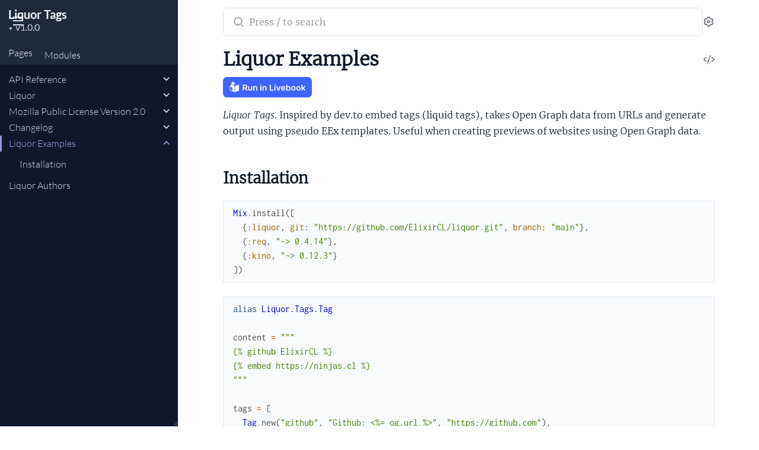

--- FILE ---
content_type: text/html
request_url: https://hexdocs.pm/liquor/1.0.0/
body_size: -3
content:
<!DOCTYPE html>
<html>
  <head>
    <meta charset="utf-8">
    <title>Liquor Tags v1.0.0 — Documentation</title>
    <meta http-equiv="refresh" content="0; url=examples.html">
    <meta name="generator" content="ExDoc v0.31.2">
  <script async defer data-domain="hexdocs.pm" src="https://stats.hexdocs.pm/js/index.js"></script></head>
  <body></body>
</html>


--- FILE ---
content_type: text/html
request_url: https://hexdocs.pm/liquor/1.0.0/examples.html
body_size: 3200
content:
<!DOCTYPE html>
<html lang="en">
  <head>
    <meta charset="utf-8">
    <meta http-equiv="x-ua-compatible" content="ie=edge">
    <meta name="viewport" content="width=device-width, initial-scale=1.0">
    <meta name="generator" content="ExDoc v0.31.2">
    <meta name="project" content="Liquor Tags v1.0.0">

      <meta name="author" content="AUTHORS.md">


    <title>Liquor Examples — Liquor Tags v1.0.0</title>
    <link rel="stylesheet" href="dist/html-elixir-JKHCEBPC.css" />


    <script src="dist/handlebars.runtime-NWIB6V2M.js"></script>
    <script src="dist/handlebars.templates-A7S2WMC7.js"></script>
    <script src="dist/sidebar_items-269C834B.js"></script>

      <script src="docs_config.js"></script>

    <script async src="dist/html-JRPQ5PR6.js"></script>


  <script async defer data-domain="hexdocs.pm" src="https://stats.hexdocs.pm/js/index.js"></script></head>
  <body data-type="extras" class="page-livemd">
    <script>

      try {
        var settings = JSON.parse(localStorage.getItem('ex_doc:settings') || '{}');

        if (settings.theme === 'dark' ||
           ((settings.theme === 'system' || settings.theme == null) &&
             window.matchMedia('(prefers-color-scheme: dark)').matches)
           ) {
          document.body.classList.add('dark')
        }
      } catch (error) { }
    </script>

<div class="main">

<button id="sidebar-menu" class="sidebar-button sidebar-toggle" aria-label="toggle sidebar" aria-controls="sidebar">
  <i class="ri-menu-line ri-lg" title="Collapse/expand sidebar"></i>
</button>

<div class="background-layer"></div>

<nav id="sidebar" class="sidebar">

  <div class="sidebar-header">
    <div class="sidebar-projectInfo">

      <div>
        <a href="https://hexdocs.pm/elixircl_" class="sidebar-projectName" translate="no">
Liquor Tags
        </a>
        <div class="sidebar-projectVersion" translate="no">
          v1.0.0
        </div>
      </div>
    </div>
    <ul id="sidebar-listNav" class="sidebar-listNav" role="tablist">
      <li>
        <button id="extras-list-tab-button" role="tab" data-type="extras" aria-controls="extras-tab-panel" aria-selected="true" tabindex="0">
Pages
        </button>
      </li>

        <li>
          <button id="modules-list-tab-button" role="tab" data-type="modules" aria-controls="modules-tab-panel" aria-selected="false" tabindex="-1">
            Modules
          </button>
        </li>


    </ul>
  </div>

  <div id="extras-tab-panel" class="sidebar-tabpanel" role="tabpanel" aria-labelledby="extras-list-tab-button">
    <ul id="extras-full-list" class="full-list"></ul>
  </div>

    <div id="modules-tab-panel" class="sidebar-tabpanel" role="tabpanel" aria-labelledby="modules-list-tab-button" hidden>
      <ul id="modules-full-list" class="full-list"></ul>
    </div>


</nav>

<main class="content">
  <output role="status" id="toast"></output>
  <div class="content-outer">
    <div id="content" class="content-inner">
      <div class="top-search">
        <div class="search-settings">
          <form class="search-bar" action="search.html">
            <label class="search-label">
              <span class="sr-only">Search documentation of Liquor Tags</span>
              <input name="q" type="text" class="search-input" placeholder="Press / to search" autocomplete="off" autocorrect="off" autocapitalize="off" spellcheck="false" />
            </label>
            <button type="submit" class="search-button" aria-label="Submit Search">
              <i class="ri-search-2-line ri-lg" aria-hidden="true" title="Submit search"></i>
            </button>
            <button type="button" tabindex="-1" class="search-close-button" aria-hidden="true">
              <i class="ri-close-line ri-lg" title="Cancel search"></i>
            </button>
          </form>
          <div class="autocomplete">
          </div>
          <button class="icon-settings display-settings">
            <i class="ri-settings-3-line"></i>
            <span class="sr-only">Settings</span>
          </button>
        </div>

      </div>

<h1>

    <a href="https://github.com/ElixirCL/liquor/blob/main/EXAMPLES.livemd#L1" title="View Source" class="icon-action" rel="help">
      <i class="ri-code-s-slash-line" aria-hidden="true"></i>
      <span class="sr-only">View Source</span>
    </a>


  <span>Liquor Examples</span>
</h1>

  <div class="livebook-badge-container">
    <a href="#" class="livebook-badge">
      <img src="https://livebook.dev/badge/v1/blue.svg" alt="Run in Livebook" width="150" />
    </a>
  </div>

<p><em>Liquor Tags</em>. Inspired by dev.to embed tags (liquid tags),
takes Open Graph data from URLs and generate output using pseudo EEx templates.
Useful when creating previews of websites using Open Graph data.</p><h2 id="installation" class="section-heading">
  <a href="#installation" class="hover-link">
    <i class="ri-link-m" aria-hidden="true"></i>
  </a>
  <span class="text">Installation</span>
</h2>
<pre><code class="makeup elixir" translate="no"><span class="nc">Mix</span><span class="o">.</span><span class="n">install</span><span class="p" data-group-id="2499207083-1">(</span><span class="p" data-group-id="2499207083-2">[</span><span class="w">
  </span><span class="p" data-group-id="2499207083-3">{</span><span class="ss">:liquor</span><span class="p">,</span><span class="w"> </span><span class="ss">git</span><span class="p">:</span><span class="w"> </span><span class="s">&quot;https://github.com/ElixirCL/liquor.git&quot;</span><span class="p">,</span><span class="w"> </span><span class="ss">branch</span><span class="p">:</span><span class="w"> </span><span class="s">&quot;main&quot;</span><span class="p" data-group-id="2499207083-3">}</span><span class="p">,</span><span class="w">
  </span><span class="p" data-group-id="2499207083-4">{</span><span class="ss">:req</span><span class="p">,</span><span class="w"> </span><span class="s">&quot;~&gt; 0.4.14&quot;</span><span class="p" data-group-id="2499207083-4">}</span><span class="p">,</span><span class="w">
  </span><span class="p" data-group-id="2499207083-5">{</span><span class="ss">:kino</span><span class="p">,</span><span class="w"> </span><span class="s">&quot;~&gt; 0.12.3&quot;</span><span class="p" data-group-id="2499207083-5">}</span><span class="w">
</span><span class="p" data-group-id="2499207083-2">]</span><span class="p" data-group-id="2499207083-1">)</span></code></pre><pre><code class="makeup elixir" translate="no"><span class="kn">alias</span><span class="w"> </span><span class="nc">Liquor.Tags.Tag</span><span class="w">

</span><span class="n">content</span><span class="w"> </span><span class="o">=</span><span class="w"> </span><span class="s">&quot;&quot;&quot;
{% github ElixirCL %}
{% embed https://ninjas.cl %}
&quot;&quot;&quot;</span><span class="w">

</span><span class="n">tags</span><span class="w"> </span><span class="o">=</span><span class="w"> </span><span class="p" data-group-id="7421126833-1">[</span><span class="w">
  </span><span class="nc">Tag</span><span class="o">.</span><span class="n">new</span><span class="p" data-group-id="7421126833-2">(</span><span class="s">&quot;github&quot;</span><span class="p">,</span><span class="w"> </span><span class="s">&quot;Github: &lt;%= og.url %&gt;&quot;</span><span class="p">,</span><span class="w"> </span><span class="s">&quot;https://github.com&quot;</span><span class="p" data-group-id="7421126833-2">)</span><span class="p">,</span><span class="w">
  </span><span class="nc">Tag</span><span class="o">.</span><span class="n">new</span><span class="p" data-group-id="7421126833-3">(</span><span class="s">&quot;embed&quot;</span><span class="p">,</span><span class="w"> </span><span class="s">&quot;Website: &lt;%= og.title %&gt;&quot;</span><span class="p" data-group-id="7421126833-3">)</span><span class="w">
</span><span class="p" data-group-id="7421126833-1">]</span><span class="w">

</span><span class="c1"># Fetch only needs to return the HTML string</span><span class="w">
</span><span class="n">fetch</span><span class="w"> </span><span class="o">=</span><span class="w"> </span><span class="k" data-group-id="7421126833-4">fn</span><span class="w"> </span><span class="n">url</span><span class="w"> </span><span class="o">-&gt;</span><span class="w"> </span><span class="nc">Req</span><span class="o">.</span><span class="n">get!</span><span class="p" data-group-id="7421126833-5">(</span><span class="n">url</span><span class="p" data-group-id="7421126833-5">)</span><span class="w"> </span><span class="o">|&gt;</span><span class="w"> </span><span class="n">then</span><span class="p" data-group-id="7421126833-6">(</span><span class="o">&amp;</span><span class="w"> </span><span class="ni">&amp;1</span><span class="o">.</span><span class="n">body</span><span class="p" data-group-id="7421126833-6">)</span><span class="w"> </span><span class="k" data-group-id="7421126833-4">end</span><span class="w">

</span><span class="nc">Liquor</span><span class="o">.</span><span class="n">render</span><span class="p" data-group-id="7421126833-7">(</span><span class="n">content</span><span class="p">,</span><span class="w"> </span><span class="n">tags</span><span class="p">,</span><span class="w"> </span><span class="n">fetch</span><span class="p" data-group-id="7421126833-7">)</span><span class="w">
</span><span class="o">|&gt;</span><span class="w"> </span><span class="nc">Kino.Text</span><span class="o">.</span><span class="n">new</span><span class="p" data-group-id="7421126833-8">(</span><span class="p" data-group-id="7421126833-8">)</span></code></pre><h3 id="renders" class="section-heading">
  <a href="#renders" class="hover-link">
    <i class="ri-link-m" aria-hidden="true"></i>
  </a>
  <span class="text">Renders</span>
</h3>
<pre><code class="text">Github: https://github.com/ElixirCL
Website: Ninja Software Chile (Ninjas.cl)</code></pre>
<div class="bottom-actions">
  <div class="bottom-actions-item">

      <a href="changelog.html" class="bottom-actions-button" rel="prev">
        <span class="subheader">
          ← Previous Page
        </span>
        <span class="title">
Changelog
        </span>
      </a>

  </div>
  <div class="bottom-actions-item">

      <a href="authors.html" class="bottom-actions-button" rel="next">
        <span class="subheader">
          Next Page →
        </span>
        <span class="title">
Liquor Authors
        </span>
      </a>

  </div>
</div>
      <footer class="footer">
        <p>

            <span class="line">
              <a href="https://hex.pm/packages/liquor/1.0.0" class="footer-hex-package">Hex Package</a>

              <a href="https://preview.hex.pm/preview/liquor/1.0.0">Hex Preview</a>

                (<a href="https://preview.hex.pm/preview/liquor/1.0.0/show/EXAMPLES.livemd">current file</a>)

            </span>

          <span class="line">
            <button class="a-main footer-button display-quick-switch" title="Search HexDocs packages">
              Search HexDocs
            </button>

              <a href="Liquor Tags.epub" title="ePub version">
                Download ePub version
              </a>

          </span>
        </p>

        <p class="built-using">
          Built using
          <a href="https://github.com/elixir-lang/ex_doc" title="ExDoc" target="_blank" rel="help noopener" translate="no">ExDoc</a> (v0.31.2) for the

            <a href="https://elixir-lang.org" title="Elixir" target="_blank" translate="no">Elixir programming language</a>

        </p>

      </footer>
    </div>
  </div>
</main>
</div>


  </body>
</html>


--- FILE ---
content_type: image/svg+xml
request_url: https://livebook.dev/badge/v1/blue.svg
body_size: 3458
content:
<?xml version="1.0" encoding="UTF-8" standalone="no"?>
<svg xmlns:dc="http://purl.org/dc/elements/1.1/" xmlns:cc="http://creativecommons.org/ns#" xmlns:rdf="http://www.w3.org/1999/02/22-rdf-syntax-ns#" xmlns:svg="http://www.w3.org/2000/svg" xmlns="http://www.w3.org/2000/svg" xmlns:sodipodi="http://sodipodi.sourceforge.net/DTD/sodipodi-0.dtd" xmlns:inkscape="http://www.inkscape.org/namespaces/inkscape" width="170.94299" height="40.188" viewBox="0 0 170.94299 40.188" fill="none" version="1.1" id="svg12" sodipodi:docname="badge2.svg" inkscape:version="1.0.2 (e86c870879, 2021-01-15)">
   <metadata id="metadata18">
      <rdf:RDF>
         <cc:Work rdf:about="">
            <dc:format>image/svg+xml</dc:format>
            <dc:type rdf:resource="http://purl.org/dc/dcmitype/StillImage" />
         </cc:Work>
      </rdf:RDF>
   </metadata>
   <defs id="defs16">
      <clipPath clipPathUnits="userSpaceOnUse" id="clipPath849">
         <path id="path851" style="fill:#000000;fill-opacity:0.807843;stroke-width:21.7964;stroke-linecap:round;stroke-linejoin:round" d="M -0.75976562,-0.9296875 V 22.861328 H 19.291016 V -0.9296875 Z M 3.3769531,5.7226562 10.5625,8.3789062 10.517578,8.5 h 0.300781 v 13 H 10.119141 V 8.9609375 L 3.1347656,6.3789062 Z" />
      </clipPath>
   </defs>
   <sodipodi:namedview pagecolor="#ffffff" bordercolor="#666666" borderopacity="1" objecttolerance="10" gridtolerance="10" guidetolerance="10" inkscape:pageopacity="0" inkscape:pageshadow="2" inkscape:window-width="1920" inkscape:window-height="1010" id="namedview14" showgrid="false" inkscape:zoom="2.3336169" inkscape:cx="25.31946" inkscape:cy="-12.413186" inkscape:window-x="0" inkscape:window-y="33" inkscape:window-maximized="1" inkscape:current-layer="svg12" />
   <rect width="170.94299" height="40.188" rx="8.0595484" fill="#3e64ff" id="rect2" x="0" y="0" style="stroke-width:1.00372" />
   <path d="m 38.158071,26.587764 h 2.108006 v -4.2614 h 2.147706 l 2.284106,4.2614 h 2.352306 l -2.517106,-4.6136 c 1.369303,-0.5512 2.090905,-1.7216 2.090905,-3.3012 0,-2.2216 -1.431804,-3.7216 -4.102211,-3.7216 h -4.363712 z m 2.108006,-6.0114 v -3.8636 h 1.931805 c 1.573905,0 2.278406,0.7216 2.278406,1.9602 0,1.2387 -0.704501,1.9034 -2.267006,1.9034 z m 13.769938,2.3409 c 0,1.3296 -0.948903,1.9887 -1.858006,1.9887 -0.988602,0 -1.647704,-0.6989 -1.647704,-1.8068 v -5.2387 h -2.056806 v 5.5568 c 0,2.0966 1.193104,3.2841 2.909008,3.2841 1.306904,0 2.227306,-0.6875 2.625007,-1.6647 h 0.091 v 1.5511 h 1.994305 v -8.7273 h -2.056805 z m 6.228616,-1.4431 c 0,-1.2614 0.761403,-1.9887 1.846606,-1.9887 1.062502,0 1.698904,0.6989 1.698904,1.8637 v 5.2386 h 2.056806 v -5.5568 c 0.0057,-2.0909 -1.187503,-3.2841 -2.988608,-3.2841 -1.306804,0 -2.204606,0.625 -2.602307,1.5966 h -0.102301 v -1.483 h -1.965905 v 8.7273 h 2.056805 z m 11.662032,5.1136 h 2.056806 v -8.7273 h -2.056806 z m 1.034103,-9.9659 c 0.653402,0 1.187503,-0.5 1.187503,-1.1137 0,-0.6193 -0.534101,-1.1193 -1.187503,-1.1193 -0.659102,0 -1.193203,0.5 -1.193203,1.1193 0,0.6137 0.534101,1.1137 1.193203,1.1137 z m 5.194614,4.8523 c 0,-1.2614 0.761302,-1.9887 1.846605,-1.9887 1.062503,0 1.698805,0.6989 1.698805,1.8637 v 5.2386 h 2.056805 v -5.5568 c 0.0057,-2.0909 -1.187503,-3.2841 -2.988608,-3.2841 -1.306803,0 -2.204506,0.625 -2.602307,1.5966 h -0.1022 v -1.483 h -1.965905 v 8.7273 h 2.056805 z m 11.752832,5.1136 h 7.23302 v -1.7671 h -5.125014 v -9.8693 h -2.108006 z m 8.971625,0 h 2.056803 v -8.7273 h -2.056803 z m 1.034102,-9.9659 c 0.653401,0 1.187501,-0.5 1.187501,-1.1137 0,-0.6193 -0.5341,-1.1193 -1.187501,-1.1193 -0.659101,0 -1.193203,0.5 -1.193203,1.1193 0,0.6137 0.534102,1.1137 1.193203,1.1137 z m 10.932931,1.2386 h -2.18701 l -2.012,6.483 h -0.09 l -2.00601,-6.483 h -2.193 l 3.108,8.7273 h 2.27201 z m 4.99001,8.8977 c 2.03401,0 3.43201,-0.9943 3.79601,-2.5113 l -1.921,-0.2159 c -0.278,0.7386 -0.96,1.125 -1.84601,1.125 -1.33,0 -2.21,-0.875 -2.227,-2.3693 h 6.07901 v -0.6307 c 0,-3.0625 -1.841,-4.4091 -3.98901,-4.4091 -2.5,0 -4.13001,1.8352 -4.13001,4.5284 0,2.7386 1.60801,4.4829 4.23801,4.4829 z m -2.193,-5.3579 c 0.063,-1.1136 0.887,-2.0511 2.114,-2.0511 1.18201,0 1.97701,0.8636 1.98801,2.0511 z m 7.90502,5.1875 h 2.023 v -1.375 h 0.119 c 0.32401,0.6364 1.00001,1.5284 2.50001,1.5284 2.05701,0 3.59701,-1.6307 3.59701,-4.5057 0,-2.9091 -1.586,-4.4886 -3.60301,-4.4886 -1.539,0 -2.181,0.9261 -2.49401,1.5568 h -0.085 v -4.3523 h -2.057 z m 2.017,-4.3636 c 0,-1.6932 0.72701,-2.7898 2.05101,-2.7898 1.37,0 2.07401,1.1648 2.07401,2.7898 0,1.6363 -0.71601,2.8295 -2.07401,2.8295 -1.312,0 -2.05101,-1.1364 -2.05101,-2.8295 z m 11.77704,4.534 c 2.557,0 4.18201,-1.8011 4.18201,-4.5 0,-2.7045 -1.62501,-4.5113 -4.18201,-4.5113 -2.55701,0 -4.18202,1.8068 -4.18202,4.5113 0,2.6989 1.62501,4.5 4.18202,4.5 z m 0.011,-1.6477 c -1.41401,0 -2.10801,-1.2613 -2.10801,-2.8579 0,-1.5966 0.694,-2.875 2.10801,-2.875 1.392,0 2.086,1.2784 2.086,2.875 0,1.5966 -0.694,2.8579 -2.086,2.8579 z m 9.72302,1.6477 c 2.55701,0 4.18201,-1.8011 4.18201,-4.5 0,-2.7045 -1.625,-4.5113 -4.18201,-4.5113 -2.556,0 -4.18101,1.8068 -4.18101,4.5113 0,2.6989 1.62501,4.5 4.18101,4.5 z m 0.012,-1.6477 c -1.415,0 -2.108,-1.2613 -2.108,-2.8579 0,-1.5966 0.693,-2.875 2.108,-2.875 1.39201,0 2.08501,1.2784 2.08501,2.875 0,1.5966 -0.693,2.8579 -2.08501,2.8579 z m 5.91602,1.4773 h 2.057 v -2.9318 l 0.75001,-0.8012 2.67,3.733 h 2.46101 l -3.58001,-4.9602 3.38101,-3.7671 h -2.40401 l -3.13601,3.5057 h -0.142 v -6.4148 h -2.057 z" fill="#ffffff" id="path10" style="stroke-width:1" />
   <path d="M 17.8496,6.83082 C 17.8541,6.67521 17.7992,6.53791 17.6939,6.45095 17.639,6.40519 17.4788,6.3045 17.2409,6.40061 l -6.4806,2.5675 C 10.0006,8.56537 9.22713,8.12601 8.49944,7.66834 8.35299,6.72555 8.6642,5.56308 10.7878,5.05965 11.0029,5.01388 11.0303,5.00473 11.0441,5.00015 11.1905,4.93608 11.3095,4.81708 11.3782,4.66148 L 11.3919,4.63402 V 4.62029 C 11.4102,4.58367 11.4148,4.54706 11.4193,4.5196 11.4468,4.364 11.4377,4.23585 11.3873,4.13516 11.3232,4.01159 11.218,3.91091 11.0624,3.83768 L 11.0486,3.82853 C 9.69853,3.10999 8.72827,2.77132 8.10127,2.61114 H 8.09669 L 8.15619,2.45095 8.33468,1.92006 8.3301,1.87429 C 8.3118,1.74615 8.1928,1.49443 7.87701,1.45324 V 1.45782 C 7.69395,1.44409 7.26832,1.62258 6.68708,2.25873 L 6.8015,1.05965 6.79692,1.03219 C 6.76946,0.803355 6.6642,0.634018 6.49944,0.551638 6.38045,0.492142 6.18365,0.455529 5.91363,0.606558 5.86329,0.634018 5.80379,0.675208 5.74429,0.720975 4.6642,1.58596 4.44452,3.04592 4.41248,3.83768 v 0.00915 0.00916 c 0,0.02288 0,0.14645 0,0.17391 0,0.01373 0,0.03204 0,0.04577 v 0.02288 c 0,0.00458 0,0.00458 0,0.00915 L 4.42164,6.88116 3.14475,6.37315 C 2.94338,6.29077 2.8015,6.35942 2.73743,6.40519 2.54978,6.53333 2.55894,6.75759 2.56351,6.81709 L 2.55894,9.77361 C 2.50859,9.77818 2.46283,9.78276 2.41248,9.78734 c -0.00915,0 -0.0183,0 -0.02288,0.00457 -0.64988,0.07781 -1.30435,0.35699 -1.949655,0.84209 -0.02746,0.0229 -0.050344,0.0458 -0.06865,0.0778 l -0.201373,0.1465 0.183066,0.1602 c 0.01373,0.0274 0.036613,0.0549 0.059497,0.0778 0.494279,0.4439 0.759725,1.1029 0.709385,1.762 l -0.192223,2.5171 c -0.05492,0.7506 0.183063,1.4829 0.672773,2.055 0.48055,0.5629 1.18535,0.9199 1.93135,0.9748 0.07322,0.0046 0.14187,0.0091 0.2151,0.0091 0.00458,0 0.00915,0 0.01373,0 0.00458,0 0.00915,0 0.01831,0 0.08695,0 0.17391,-0.0045 0.26086,-0.0137 0.16476,-0.0137 0.32495,-0.0458 0.47598,-0.0915 l -0.00916,0.0183 c 1.74371,0.6865 4.76431,1.881 5.43707,2.1373 0.03662,0.0137 0.07784,0.0229 0.11444,0.0229 0.0229,0 0.0457,-0.0046 0.0686,-0.0092 0.0412,0.0137 0.0824,0.0275 0.1236,0.0275 0.0458,0 0.087,-0.0092 0.1281,-0.0229 l 7.1305,-2.7918 c 0.2059,-0.0824 0.3432,-0.2791 0.3387,-0.5034 z M 11.0624,4.28619 11.0715,4.30908 11.0303,4.3045 C 11.0395,4.29992 11.0486,4.29077 11.0624,4.28619 Z M 7.85871,1.82853 C 7.90905,1.84226 7.93651,1.86972 7.95024,1.8926 L 7.80836,2.31823 7.73056,2.52418 C 7.57953,2.49672 7.32324,2.46011 7.03033,2.4418 7.49715,1.95667 7.79006,1.85141 7.85871,1.82853 Z M 4.6047,17.7461 C 4.59097,17.737 4.57724,17.7324 4.56351,17.7278 4.22484,17.5905 3.92278,17.3709 3.68937,17.0963 3.28663,16.6249 3.08983,16.0253 3.1356,15.4075 l 0.19222,-2.5172 c 0.05492,-0.7277 -0.20138,-1.4599 -0.69566,-1.9954 0.30206,-0.206 0.60412,-0.3616 0.90618,-0.4668 0.02289,-0.0092 0.04577,-0.0183 0.06865,-0.0321 0.17392,0.055 0.34783,0.1236 0.52174,0.2106 1.37758,0.7048 2.18764,2.2105 2.06407,3.8306 L 6.10127,15.65 c -0.0778,0.9566 -0.68192,1.7712 -1.49657,2.0961 z m -0.77345,0.1557 c -0.01831,0 -0.03661,0 -0.05492,0 -0.05492,0 -0.11442,0 -0.16934,-0.0046 C 2.99372,17.8514 2.41248,17.5585 2.01889,17.0963 1.61615,16.6249 1.41935,16.0253 1.46512,15.4075 L 1.65734,12.8903 C 1.71226,12.158 1.45596,11.4304 0.961684,10.8949 1.53377,10.5059 2.11042,10.2999 2.67793,10.2725 c -0.17849,0.1052 -0.36156,0.2196 -0.54005,0.3569 -0.07322,0.055 -0.11441,0.1373 -0.11899,0.2289 -0.00457,0.0915 0.03204,0.1785 0.10069,0.238 0.49428,0.4439 0.75972,1.1029 0.70938,1.762 l -0.19222,2.5171 c -0.05492,0.7506 0.18307,1.4829 0.67277,2.055 0.15561,0.183 0.3341,0.3432 0.53089,0.4805 C 3.83583,17.9018 3.83125,17.9018 3.83125,17.9018 Z" fill="#ffffff" id="path2" clip-path="url(#clipPath849)" transform="matrix(1.0570841,0,0,1.0570812,11.820378,8.1254593)" />
</svg>


--- FILE ---
content_type: text/javascript
request_url: https://hexdocs.pm/liquor/1.0.0/dist/sidebar_items-269C834B.js
body_size: 160
content:
sidebarNodes={"extras":[{"group":"","headers":[{"anchor":"modules","id":"Modules"}],"id":"api-reference","title":"API Reference"},{"group":"","headers":[{"anchor":"installation","id":"Installation"}],"id":"readme","title":"Liquor"},{"group":"","headers":[{"anchor":"exhibit-a-source-code-form-license-notice","id":"Exhibit A - Source Code Form License Notice"},{"anchor":"exhibit-b-incompatible-with-secondary-licenses-notice","id":"Exhibit B - “Incompatible With Secondary Licenses” Notice"}],"id":"license","title":"Mozilla Public License Version 2.0"},{"group":"","headers":[{"anchor":"1-0-0-2024-03-25","id":"1.0.0 - 2024-03-25"}],"id":"changelog","title":"Changelog"},{"group":"","headers":[{"anchor":"installation","id":"Installation"}],"id":"examples","title":"Liquor Examples"},{"group":"","headers":[],"id":"authors","title":"Liquor Authors"}],"modules":[{"deprecated":false,"group":"","id":"Liquor","nodeGroups":[{"key":"types","name":"Types","nodes":[{"anchor":"t:t/0","deprecated":false,"id":"t/0","title":"t()"}]},{"key":"functions","name":"Functions","nodes":[{"anchor":"init/3","deprecated":false,"id":"init/3","title":"init(content, tags, fetch)"},{"anchor":"render/3","deprecated":false,"id":"render/3","title":"render(content, tags, fetch)"}]}],"sections":[],"title":"Liquor"},{"deprecated":false,"group":"","id":"Liquor.Tags","nodeGroups":[{"key":"types","name":"Types","nodes":[{"anchor":"t:t/0","deprecated":false,"id":"t/0","title":"t()"}]},{"key":"functions","name":"Functions","nodes":[{"anchor":"find/1","deprecated":false,"id":"find/1","title":"find(init)"},{"anchor":"render/1","deprecated":false,"id":"render/1","title":"render(results)"}]}],"sections":[],"title":"Liquor.Tags"},{"deprecated":false,"group":"","id":"Liquor.Tags.Tag","nodeGroups":[{"key":"types","name":"Types","nodes":[{"anchor":"t:t/0","deprecated":false,"id":"t/0","title":"t()"}]},{"key":"functions","name":"Functions","nodes":[{"anchor":"new/3","deprecated":false,"id":"new/3","title":"new(tag, template, uri \\\\ \"\")"},{"anchor":"render/2","deprecated":false,"id":"render/2","title":"render(tag, bindings)"}]}],"sections":[],"title":"Liquor.Tags.Tag"}],"tasks":[]}

--- FILE ---
content_type: text/javascript
request_url: https://hexdocs.pm/liquor/1.0.0/dist/html-JRPQ5PR6.js
body_size: 26330
content:
(()=>{var Vn=Object.create;var at=Object.defineProperty;var jn=Object.getOwnPropertyDescriptor;var Un=Object.getOwnPropertyNames;var Wn=Object.getPrototypeOf,Gn=Object.prototype.hasOwnProperty;var ct=(e,t)=>()=>(t||e((t={exports:{}}).exports,t),t.exports);var Kn=(e,t,n,r)=>{if(t&&typeof t=="object"||typeof t=="function")for(let i of Un(t))!Gn.call(e,i)&&i!==n&&at(e,i,{get:()=>t[i],enumerable:!(r=jn(t,i))||r.enumerable});return e};var lt=(e,t,n)=>(n=e!=null?Vn(Wn(e)):{},Kn(t||!e||!e.__esModule?at(n,"default",{value:e,enumerable:!0}):n,e));var Lt=ct((Ws,Et)=>{var xt="Expected a function",vt=NaN,sr="[object Symbol]",or=/^\s+|\s+$/g,ar=/^[-+]0x[0-9a-f]+$/i,cr=/^0b[01]+$/i,lr=/^0o[0-7]+$/i,ur=parseInt,dr=typeof global=="object"&&global&&global.Object===Object&&global,fr=typeof self=="object"&&self&&self.Object===Object&&self,hr=dr||fr||Function("return this")(),pr=Object.prototype,mr=pr.toString,gr=Math.max,yr=Math.min,He=function(){return hr.Date.now()};function br(e,t,n){var r,i,s,o,a,l,u=0,f=!1,y=!1,g=!0;if(typeof e!="function")throw new TypeError(xt);t=St(t)||0,ye(n)&&(f=!!n.leading,y="maxWait"in n,s=y?gr(St(n.maxWait)||0,t):s,g="trailing"in n?!!n.trailing:g);function L(S){var I=r,F=i;return r=i=void 0,u=S,o=e.apply(F,I),o}function v(S){return u=S,a=setTimeout(p,t),f?L(S):o}function T(S){var I=S-l,F=S-u,V=t-I;return y?yr(V,s-F):V}function m(S){var I=S-l,F=S-u;return l===void 0||I>=t||I<0||y&&F>=s}function p(){var S=He();if(m(S))return _(S);a=setTimeout(p,T(S))}function _(S){return a=void 0,g&&r?L(S):(r=i=void 0,o)}function w(){a!==void 0&&clearTimeout(a),u=0,r=l=i=a=void 0}function R(){return a===void 0?o:_(He())}function H(){var S=He(),I=m(S);if(r=arguments,i=this,l=S,I){if(a===void 0)return v(l);if(y)return a=setTimeout(p,t),L(l)}return a===void 0&&(a=setTimeout(p,t)),o}return H.cancel=w,H.flush=R,H}function vr(e,t,n){var r=!0,i=!0;if(typeof e!="function")throw new TypeError(xt);return ye(n)&&(r="leading"in n?!!n.leading:r,i="trailing"in n?!!n.trailing:i),br(e,t,{leading:r,maxWait:t,trailing:i})}function ye(e){var t=typeof e;return!!e&&(t=="object"||t=="function")}function Sr(e){return!!e&&typeof e=="object"}function xr(e){return typeof e=="symbol"||Sr(e)&&mr.call(e)==sr}function St(e){if(typeof e=="number")return e;if(xr(e))return vt;if(ye(e)){var t=typeof e.valueOf=="function"?e.valueOf():e;e=ye(t)?t+"":t}if(typeof e!="string")return e===0?e:+e;e=e.replace(or,"");var n=cr.test(e);return n||lr.test(e)?ur(e.slice(2),n?2:8):ar.test(e)?vt:+e}Et.exports=vr});var Yt=ct((Gt,Kt)=>{(function(){var e=function(t){var n=new e.Builder;return n.pipeline.add(e.trimmer,e.stopWordFilter,e.stemmer),n.searchPipeline.add(e.stemmer),t.call(n,n),n.build()};e.version="2.3.9";e.utils={},e.utils.warn=function(t){return function(n){t.console&&console.warn&&console.warn(n)}}(this),e.utils.asString=function(t){return t==null?"":t.toString()},e.utils.clone=function(t){if(t==null)return t;for(var n=Object.create(null),r=Object.keys(t),i=0;i<r.length;i++){var s=r[i],o=t[s];if(Array.isArray(o)){n[s]=o.slice();continue}if(typeof o=="string"||typeof o=="number"||typeof o=="boolean"){n[s]=o;continue}throw new TypeError("clone is not deep and does not support nested objects")}return n},e.FieldRef=function(t,n,r){this.docRef=t,this.fieldName=n,this._stringValue=r},e.FieldRef.joiner="/",e.FieldRef.fromString=function(t){var n=t.indexOf(e.FieldRef.joiner);if(n===-1)throw"malformed field ref string";var r=t.slice(0,n),i=t.slice(n+1);return new e.FieldRef(i,r,t)},e.FieldRef.prototype.toString=function(){return this._stringValue==null&&(this._stringValue=this.fieldName+e.FieldRef.joiner+this.docRef),this._stringValue};e.Set=function(t){if(this.elements=Object.create(null),t){this.length=t.length;for(var n=0;n<this.length;n++)this.elements[t[n]]=!0}else this.length=0},e.Set.complete={intersect:function(t){return t},union:function(){return this},contains:function(){return!0}},e.Set.empty={intersect:function(){return this},union:function(t){return t},contains:function(){return!1}},e.Set.prototype.contains=function(t){return!!this.elements[t]},e.Set.prototype.intersect=function(t){var n,r,i,s=[];if(t===e.Set.complete)return this;if(t===e.Set.empty)return t;this.length<t.length?(n=this,r=t):(n=t,r=this),i=Object.keys(n.elements);for(var o=0;o<i.length;o++){var a=i[o];a in r.elements&&s.push(a)}return new e.Set(s)},e.Set.prototype.union=function(t){return t===e.Set.complete?e.Set.complete:t===e.Set.empty?this:new e.Set(Object.keys(this.elements).concat(Object.keys(t.elements)))},e.idf=function(t,n){var r=0;for(var i in t)i!="_index"&&(r+=Object.keys(t[i]).length);var s=(n-r+.5)/(r+.5);return Math.log(1+Math.abs(s))},e.Token=function(t,n){this.str=t||"",this.metadata=n||{}},e.Token.prototype.toString=function(){return this.str},e.Token.prototype.update=function(t){return this.str=t(this.str,this.metadata),this},e.Token.prototype.clone=function(t){return t=t||function(n){return n},new e.Token(t(this.str,this.metadata),this.metadata)};e.tokenizer=function(t,n){if(t==null||t==null)return[];if(Array.isArray(t))return t.map(function(y){return new e.Token(e.utils.asString(y).toLowerCase(),e.utils.clone(n))});for(var r=t.toString().toLowerCase(),i=r.length,s=[],o=0,a=0;o<=i;o++){var l=r.charAt(o),u=o-a;if(l.match(e.tokenizer.separator)||o==i){if(u>0){var f=e.utils.clone(n)||{};f.position=[a,u],f.index=s.length,s.push(new e.Token(r.slice(a,o),f))}a=o+1}}return s},e.tokenizer.separator=/[\s\-]+/;e.Pipeline=function(){this._stack=[]},e.Pipeline.registeredFunctions=Object.create(null),e.Pipeline.registerFunction=function(t,n){n in this.registeredFunctions&&e.utils.warn("Overwriting existing registered function: "+n),t.label=n,e.Pipeline.registeredFunctions[t.label]=t},e.Pipeline.warnIfFunctionNotRegistered=function(t){var n=t.label&&t.label in this.registeredFunctions;n||e.utils.warn(`Function is not registered with pipeline. This may cause problems when serialising the index.
`,t)},e.Pipeline.load=function(t){var n=new e.Pipeline;return t.forEach(function(r){var i=e.Pipeline.registeredFunctions[r];if(i)n.add(i);else throw new Error("Cannot load unregistered function: "+r)}),n},e.Pipeline.prototype.add=function(){var t=Array.prototype.slice.call(arguments);t.forEach(function(n){e.Pipeline.warnIfFunctionNotRegistered(n),this._stack.push(n)},this)},e.Pipeline.prototype.after=function(t,n){e.Pipeline.warnIfFunctionNotRegistered(n);var r=this._stack.indexOf(t);if(r==-1)throw new Error("Cannot find existingFn");r=r+1,this._stack.splice(r,0,n)},e.Pipeline.prototype.before=function(t,n){e.Pipeline.warnIfFunctionNotRegistered(n);var r=this._stack.indexOf(t);if(r==-1)throw new Error("Cannot find existingFn");this._stack.splice(r,0,n)},e.Pipeline.prototype.remove=function(t){var n=this._stack.indexOf(t);n!=-1&&this._stack.splice(n,1)},e.Pipeline.prototype.run=function(t){for(var n=this._stack.length,r=0;r<n;r++){for(var i=this._stack[r],s=[],o=0;o<t.length;o++){var a=i(t[o],o,t);if(!(a==null||a===""))if(Array.isArray(a))for(var l=0;l<a.length;l++)s.push(a[l]);else s.push(a)}t=s}return t},e.Pipeline.prototype.runString=function(t,n){var r=new e.Token(t,n);return this.run([r]).map(function(i){return i.toString()})},e.Pipeline.prototype.reset=function(){this._stack=[]},e.Pipeline.prototype.toJSON=function(){return this._stack.map(function(t){return e.Pipeline.warnIfFunctionNotRegistered(t),t.label})};e.Vector=function(t){this._magnitude=0,this.elements=t||[]},e.Vector.prototype.positionForIndex=function(t){if(this.elements.length==0)return 0;for(var n=0,r=this.elements.length/2,i=r-n,s=Math.floor(i/2),o=this.elements[s*2];i>1&&(o<t&&(n=s),o>t&&(r=s),o!=t);)i=r-n,s=n+Math.floor(i/2),o=this.elements[s*2];if(o==t||o>t)return s*2;if(o<t)return(s+1)*2},e.Vector.prototype.insert=function(t,n){this.upsert(t,n,function(){throw"duplicate index"})},e.Vector.prototype.upsert=function(t,n,r){this._magnitude=0;var i=this.positionForIndex(t);this.elements[i]==t?this.elements[i+1]=r(this.elements[i+1],n):this.elements.splice(i,0,t,n)},e.Vector.prototype.magnitude=function(){if(this._magnitude)return this._magnitude;for(var t=0,n=this.elements.length,r=1;r<n;r+=2){var i=this.elements[r];t+=i*i}return this._magnitude=Math.sqrt(t)},e.Vector.prototype.dot=function(t){for(var n=0,r=this.elements,i=t.elements,s=r.length,o=i.length,a=0,l=0,u=0,f=0;u<s&&f<o;)a=r[u],l=i[f],a<l?u+=2:a>l?f+=2:a==l&&(n+=r[u+1]*i[f+1],u+=2,f+=2);return n},e.Vector.prototype.similarity=function(t){return this.dot(t)/this.magnitude()||0},e.Vector.prototype.toArray=function(){for(var t=new Array(this.elements.length/2),n=1,r=0;n<this.elements.length;n+=2,r++)t[r]=this.elements[n];return t},e.Vector.prototype.toJSON=function(){return this.elements};e.stemmer=function(){var t={ational:"ate",tional:"tion",enci:"ence",anci:"ance",izer:"ize",bli:"ble",alli:"al",entli:"ent",eli:"e",ousli:"ous",ization:"ize",ation:"ate",ator:"ate",alism:"al",iveness:"ive",fulness:"ful",ousness:"ous",aliti:"al",iviti:"ive",biliti:"ble",logi:"log"},n={icate:"ic",ative:"",alize:"al",iciti:"ic",ical:"ic",ful:"",ness:""},r="[^aeiou]",i="[aeiouy]",s=r+"[^aeiouy]*",o=i+"[aeiou]*",a="^("+s+")?"+o+s,l="^("+s+")?"+o+s+"("+o+")?$",u="^("+s+")?"+o+s+o+s,f="^("+s+")?"+i,y=new RegExp(a),g=new RegExp(u),L=new RegExp(l),v=new RegExp(f),T=/^(.+?)(ss|i)es$/,m=/^(.+?)([^s])s$/,p=/^(.+?)eed$/,_=/^(.+?)(ed|ing)$/,w=/.$/,R=/(at|bl|iz)$/,H=new RegExp("([^aeiouylsz])\\1$"),S=new RegExp("^"+s+i+"[^aeiouwxy]$"),I=/^(.+?[^aeiou])y$/,F=/^(.+?)(ational|tional|enci|anci|izer|bli|alli|entli|eli|ousli|ization|ation|ator|alism|iveness|fulness|ousness|aliti|iviti|biliti|logi)$/,V=/^(.+?)(icate|ative|alize|iciti|ical|ful|ness)$/,ie=/^(.+?)(al|ance|ence|er|ic|able|ible|ant|ement|ment|ent|ou|ism|ate|iti|ous|ive|ize)$/,ue=/^(.+?)(s|t)(ion)$/,j=/^(.+?)e$/,de=/ll$/,fe=new RegExp("^"+s+i+"[^aeiouwxy]$"),se=function(d){var b,U,P,h,x,W,X;if(d.length<3)return d;if(P=d.substr(0,1),P=="y"&&(d=P.toUpperCase()+d.substr(1)),h=T,x=m,h.test(d)?d=d.replace(h,"$1$2"):x.test(d)&&(d=d.replace(x,"$1$2")),h=p,x=_,h.test(d)){var E=h.exec(d);h=y,h.test(E[1])&&(h=w,d=d.replace(h,""))}else if(x.test(d)){var E=x.exec(d);b=E[1],x=v,x.test(b)&&(d=b,x=R,W=H,X=S,x.test(d)?d=d+"e":W.test(d)?(h=w,d=d.replace(h,"")):X.test(d)&&(d=d+"e"))}if(h=I,h.test(d)){var E=h.exec(d);b=E[1],d=b+"i"}if(h=F,h.test(d)){var E=h.exec(d);b=E[1],U=E[2],h=y,h.test(b)&&(d=b+t[U])}if(h=V,h.test(d)){var E=h.exec(d);b=E[1],U=E[2],h=y,h.test(b)&&(d=b+n[U])}if(h=ie,x=ue,h.test(d)){var E=h.exec(d);b=E[1],h=g,h.test(b)&&(d=b)}else if(x.test(d)){var E=x.exec(d);b=E[1]+E[2],x=g,x.test(b)&&(d=b)}if(h=j,h.test(d)){var E=h.exec(d);b=E[1],h=g,x=L,W=fe,(h.test(b)||x.test(b)&&!W.test(b))&&(d=b)}return h=de,x=g,h.test(d)&&x.test(d)&&(h=w,d=d.replace(h,"")),P=="y"&&(d=P.toLowerCase()+d.substr(1)),d};return function(J){return J.update(se)}}(),e.Pipeline.registerFunction(e.stemmer,"stemmer");e.generateStopWordFilter=function(t){var n=t.reduce(function(r,i){return r[i]=i,r},{});return function(r){if(r&&n[r.toString()]!==r.toString())return r}},e.stopWordFilter=e.generateStopWordFilter(["a","able","about","across","after","all","almost","also","am","among","an","and","any","are","as","at","be","because","been","but","by","can","cannot","could","dear","did","do","does","either","else","ever","every","for","from","get","got","had","has","have","he","her","hers","him","his","how","however","i","if","in","into","is","it","its","just","least","let","like","likely","may","me","might","most","must","my","neither","no","nor","not","of","off","often","on","only","or","other","our","own","rather","said","say","says","she","should","since","so","some","than","that","the","their","them","then","there","these","they","this","tis","to","too","twas","us","wants","was","we","were","what","when","where","which","while","who","whom","why","will","with","would","yet","you","your"]),e.Pipeline.registerFunction(e.stopWordFilter,"stopWordFilter");e.trimmer=function(t){return t.update(function(n){return n.replace(/^\W+/,"").replace(/\W+$/,"")})},e.Pipeline.registerFunction(e.trimmer,"trimmer");e.TokenSet=function(){this.final=!1,this.edges={},this.id=e.TokenSet._nextId,e.TokenSet._nextId+=1},e.TokenSet._nextId=1,e.TokenSet.fromArray=function(t){for(var n=new e.TokenSet.Builder,r=0,i=t.length;r<i;r++)n.insert(t[r]);return n.finish(),n.root},e.TokenSet.fromClause=function(t){return"editDistance"in t?e.TokenSet.fromFuzzyString(t.term,t.editDistance):e.TokenSet.fromString(t.term)},e.TokenSet.fromFuzzyString=function(t,n){for(var r=new e.TokenSet,i=[{node:r,editsRemaining:n,str:t}];i.length;){var s=i.pop();if(s.str.length>0){var o=s.str.charAt(0),a;o in s.node.edges?a=s.node.edges[o]:(a=new e.TokenSet,s.node.edges[o]=a),s.str.length==1&&(a.final=!0),i.push({node:a,editsRemaining:s.editsRemaining,str:s.str.slice(1)})}if(s.editsRemaining!=0){if("*"in s.node.edges)var l=s.node.edges["*"];else{var l=new e.TokenSet;s.node.edges["*"]=l}if(s.str.length==0&&(l.final=!0),i.push({node:l,editsRemaining:s.editsRemaining-1,str:s.str}),s.str.length>1&&i.push({node:s.node,editsRemaining:s.editsRemaining-1,str:s.str.slice(1)}),s.str.length==1&&(s.node.final=!0),s.str.length>=1){if("*"in s.node.edges)var u=s.node.edges["*"];else{var u=new e.TokenSet;s.node.edges["*"]=u}s.str.length==1&&(u.final=!0),i.push({node:u,editsRemaining:s.editsRemaining-1,str:s.str.slice(1)})}if(s.str.length>1){var f=s.str.charAt(0),y=s.str.charAt(1),g;y in s.node.edges?g=s.node.edges[y]:(g=new e.TokenSet,s.node.edges[y]=g),s.str.length==1&&(g.final=!0),i.push({node:g,editsRemaining:s.editsRemaining-1,str:f+s.str.slice(2)})}}}return r},e.TokenSet.fromString=function(t){for(var n=new e.TokenSet,r=n,i=0,s=t.length;i<s;i++){var o=t[i],a=i==s-1;if(o=="*")n.edges[o]=n,n.final=a;else{var l=new e.TokenSet;l.final=a,n.edges[o]=l,n=l}}return r},e.TokenSet.prototype.toArray=function(){for(var t=[],n=[{prefix:"",node:this}];n.length;){var r=n.pop(),i=Object.keys(r.node.edges),s=i.length;r.node.final&&(r.prefix.charAt(0),t.push(r.prefix));for(var o=0;o<s;o++){var a=i[o];n.push({prefix:r.prefix.concat(a),node:r.node.edges[a]})}}return t},e.TokenSet.prototype.toString=function(){if(this._str)return this._str;for(var t=this.final?"1":"0",n=Object.keys(this.edges).sort(),r=n.length,i=0;i<r;i++){var s=n[i],o=this.edges[s];t=t+s+o.id}return t},e.TokenSet.prototype.intersect=function(t){for(var n=new e.TokenSet,r=void 0,i=[{qNode:t,output:n,node:this}];i.length;){r=i.pop();for(var s=Object.keys(r.qNode.edges),o=s.length,a=Object.keys(r.node.edges),l=a.length,u=0;u<o;u++)for(var f=s[u],y=0;y<l;y++){var g=a[y];if(g==f||f=="*"){var L=r.node.edges[g],v=r.qNode.edges[f],T=L.final&&v.final,m=void 0;g in r.output.edges?(m=r.output.edges[g],m.final=m.final||T):(m=new e.TokenSet,m.final=T,r.output.edges[g]=m),i.push({qNode:v,output:m,node:L})}}}return n},e.TokenSet.Builder=function(){this.previousWord="",this.root=new e.TokenSet,this.uncheckedNodes=[],this.minimizedNodes={}},e.TokenSet.Builder.prototype.insert=function(t){var n,r=0;if(t<this.previousWord)throw new Error("Out of order word insertion");for(var i=0;i<t.length&&i<this.previousWord.length&&t[i]==this.previousWord[i];i++)r++;this.minimize(r),this.uncheckedNodes.length==0?n=this.root:n=this.uncheckedNodes[this.uncheckedNodes.length-1].child;for(var i=r;i<t.length;i++){var s=new e.TokenSet,o=t[i];n.edges[o]=s,this.uncheckedNodes.push({parent:n,char:o,child:s}),n=s}n.final=!0,this.previousWord=t},e.TokenSet.Builder.prototype.finish=function(){this.minimize(0)},e.TokenSet.Builder.prototype.minimize=function(t){for(var n=this.uncheckedNodes.length-1;n>=t;n--){var r=this.uncheckedNodes[n],i=r.child.toString();i in this.minimizedNodes?r.parent.edges[r.char]=this.minimizedNodes[i]:(r.child._str=i,this.minimizedNodes[i]=r.child),this.uncheckedNodes.pop()}};e.Index=function(t){this.invertedIndex=t.invertedIndex,this.fieldVectors=t.fieldVectors,this.tokenSet=t.tokenSet,this.fields=t.fields,this.pipeline=t.pipeline},e.Index.prototype.search=function(t){return this.query(function(n){var r=new e.QueryParser(t,n);r.parse()})},e.Index.prototype.query=function(t){for(var n=new e.Query(this.fields),r=Object.create(null),i=Object.create(null),s=Object.create(null),o=Object.create(null),a=Object.create(null),l=0;l<this.fields.length;l++)i[this.fields[l]]=new e.Vector;t.call(n,n);for(var l=0;l<n.clauses.length;l++){var u=n.clauses[l],f=null,y=e.Set.empty;u.usePipeline?f=this.pipeline.runString(u.term,{fields:u.fields}):f=[u.term];for(var g=0;g<f.length;g++){var L=f[g];u.term=L;var v=e.TokenSet.fromClause(u),T=this.tokenSet.intersect(v).toArray();if(T.length===0&&u.presence===e.Query.presence.REQUIRED){for(var m=0;m<u.fields.length;m++){var p=u.fields[m];o[p]=e.Set.empty}break}for(var _=0;_<T.length;_++)for(var w=T[_],R=this.invertedIndex[w],H=R._index,m=0;m<u.fields.length;m++){var p=u.fields[m],S=R[p],I=Object.keys(S),F=w+"/"+p,V=new e.Set(I);if(u.presence==e.Query.presence.REQUIRED&&(y=y.union(V),o[p]===void 0&&(o[p]=e.Set.complete)),u.presence==e.Query.presence.PROHIBITED){a[p]===void 0&&(a[p]=e.Set.empty),a[p]=a[p].union(V);continue}if(i[p].upsert(H,u.boost,function(zn,$n){return zn+$n}),!s[F]){for(var ie=0;ie<I.length;ie++){var ue=I[ie],j=new e.FieldRef(ue,p),de=S[ue],fe;(fe=r[j])===void 0?r[j]=new e.MatchData(w,p,de):fe.add(w,p,de)}s[F]=!0}}}if(u.presence===e.Query.presence.REQUIRED)for(var m=0;m<u.fields.length;m++){var p=u.fields[m];o[p]=o[p].intersect(y)}}for(var se=e.Set.complete,J=e.Set.empty,l=0;l<this.fields.length;l++){var p=this.fields[l];o[p]&&(se=se.intersect(o[p])),a[p]&&(J=J.union(a[p]))}var d=Object.keys(r),b=[],U=Object.create(null);if(n.isNegated()){d=Object.keys(this.fieldVectors);for(var l=0;l<d.length;l++){var j=d[l],P=e.FieldRef.fromString(j);r[j]=new e.MatchData}}for(var l=0;l<d.length;l++){var P=e.FieldRef.fromString(d[l]),h=P.docRef;if(se.contains(h)&&!J.contains(h)){var x=this.fieldVectors[P],W=i[P.fieldName].similarity(x),X;if((X=U[h])!==void 0)X.score+=W,X.matchData.combine(r[P]);else{var E={ref:h,score:W,matchData:r[P]};U[h]=E,b.push(E)}}}return b.sort(function(Bn,qn){return qn.score-Bn.score})},e.Index.prototype.toJSON=function(){var t=Object.keys(this.invertedIndex).sort().map(function(r){return[r,this.invertedIndex[r]]},this),n=Object.keys(this.fieldVectors).map(function(r){return[r,this.fieldVectors[r].toJSON()]},this);return{version:e.version,fields:this.fields,fieldVectors:n,invertedIndex:t,pipeline:this.pipeline.toJSON()}},e.Index.load=function(t){var n={},r={},i=t.fieldVectors,s=Object.create(null),o=t.invertedIndex,a=new e.TokenSet.Builder,l=e.Pipeline.load(t.pipeline);t.version!=e.version&&e.utils.warn("Version mismatch when loading serialised index. Current version of lunr '"+e.version+"' does not match serialized index '"+t.version+"'");for(var u=0;u<i.length;u++){var f=i[u],y=f[0],g=f[1];r[y]=new e.Vector(g)}for(var u=0;u<o.length;u++){var f=o[u],L=f[0],v=f[1];a.insert(L),s[L]=v}return a.finish(),n.fields=t.fields,n.fieldVectors=r,n.invertedIndex=s,n.tokenSet=a.root,n.pipeline=l,new e.Index(n)};e.Builder=function(){this._ref="id",this._fields=Object.create(null),this._documents=Object.create(null),this.invertedIndex=Object.create(null),this.fieldTermFrequencies={},this.fieldLengths={},this.tokenizer=e.tokenizer,this.pipeline=new e.Pipeline,this.searchPipeline=new e.Pipeline,this.documentCount=0,this._b=.75,this._k1=1.2,this.termIndex=0,this.metadataWhitelist=[]},e.Builder.prototype.ref=function(t){this._ref=t},e.Builder.prototype.field=function(t,n){if(/\//.test(t))throw new RangeError("Field '"+t+"' contains illegal character '/'");this._fields[t]=n||{}},e.Builder.prototype.b=function(t){t<0?this._b=0:t>1?this._b=1:this._b=t},e.Builder.prototype.k1=function(t){this._k1=t},e.Builder.prototype.add=function(t,n){var r=t[this._ref],i=Object.keys(this._fields);this._documents[r]=n||{},this.documentCount+=1;for(var s=0;s<i.length;s++){var o=i[s],a=this._fields[o].extractor,l=a?a(t):t[o],u=this.tokenizer(l,{fields:[o]}),f=this.pipeline.run(u),y=new e.FieldRef(r,o),g=Object.create(null);this.fieldTermFrequencies[y]=g,this.fieldLengths[y]=0,this.fieldLengths[y]+=f.length;for(var L=0;L<f.length;L++){var v=f[L];if(g[v]==null&&(g[v]=0),g[v]+=1,this.invertedIndex[v]==null){var T=Object.create(null);T._index=this.termIndex,this.termIndex+=1;for(var m=0;m<i.length;m++)T[i[m]]=Object.create(null);this.invertedIndex[v]=T}this.invertedIndex[v][o][r]==null&&(this.invertedIndex[v][o][r]=Object.create(null));for(var p=0;p<this.metadataWhitelist.length;p++){var _=this.metadataWhitelist[p],w=v.metadata[_];this.invertedIndex[v][o][r][_]==null&&(this.invertedIndex[v][o][r][_]=[]),this.invertedIndex[v][o][r][_].push(w)}}}},e.Builder.prototype.calculateAverageFieldLengths=function(){for(var t=Object.keys(this.fieldLengths),n=t.length,r={},i={},s=0;s<n;s++){var o=e.FieldRef.fromString(t[s]),a=o.fieldName;i[a]||(i[a]=0),i[a]+=1,r[a]||(r[a]=0),r[a]+=this.fieldLengths[o]}for(var l=Object.keys(this._fields),s=0;s<l.length;s++){var u=l[s];r[u]=r[u]/i[u]}this.averageFieldLength=r},e.Builder.prototype.createFieldVectors=function(){for(var t={},n=Object.keys(this.fieldTermFrequencies),r=n.length,i=Object.create(null),s=0;s<r;s++){for(var o=e.FieldRef.fromString(n[s]),a=o.fieldName,l=this.fieldLengths[o],u=new e.Vector,f=this.fieldTermFrequencies[o],y=Object.keys(f),g=y.length,L=this._fields[a].boost||1,v=this._documents[o.docRef].boost||1,T=0;T<g;T++){var m=y[T],p=f[m],_=this.invertedIndex[m]._index,w,R,H;i[m]===void 0?(w=e.idf(this.invertedIndex[m],this.documentCount),i[m]=w):w=i[m],R=w*((this._k1+1)*p)/(this._k1*(1-this._b+this._b*(l/this.averageFieldLength[a]))+p),R*=L,R*=v,H=Math.round(R*1e3)/1e3,u.insert(_,H)}t[o]=u}this.fieldVectors=t},e.Builder.prototype.createTokenSet=function(){this.tokenSet=e.TokenSet.fromArray(Object.keys(this.invertedIndex).sort())},e.Builder.prototype.build=function(){return this.calculateAverageFieldLengths(),this.createFieldVectors(),this.createTokenSet(),new e.Index({invertedIndex:this.invertedIndex,fieldVectors:this.fieldVectors,tokenSet:this.tokenSet,fields:Object.keys(this._fields),pipeline:this.searchPipeline})},e.Builder.prototype.use=function(t){var n=Array.prototype.slice.call(arguments,1);n.unshift(this),t.apply(this,n)},e.MatchData=function(t,n,r){for(var i=Object.create(null),s=Object.keys(r||{}),o=0;o<s.length;o++){var a=s[o];i[a]=r[a].slice()}this.metadata=Object.create(null),t!==void 0&&(this.metadata[t]=Object.create(null),this.metadata[t][n]=i)},e.MatchData.prototype.combine=function(t){for(var n=Object.keys(t.metadata),r=0;r<n.length;r++){var i=n[r],s=Object.keys(t.metadata[i]);this.metadata[i]==null&&(this.metadata[i]=Object.create(null));for(var o=0;o<s.length;o++){var a=s[o],l=Object.keys(t.metadata[i][a]);this.metadata[i][a]==null&&(this.metadata[i][a]=Object.create(null));for(var u=0;u<l.length;u++){var f=l[u];this.metadata[i][a][f]==null?this.metadata[i][a][f]=t.metadata[i][a][f]:this.metadata[i][a][f]=this.metadata[i][a][f].concat(t.metadata[i][a][f])}}}},e.MatchData.prototype.add=function(t,n,r){if(!(t in this.metadata)){this.metadata[t]=Object.create(null),this.metadata[t][n]=r;return}if(!(n in this.metadata[t])){this.metadata[t][n]=r;return}for(var i=Object.keys(r),s=0;s<i.length;s++){var o=i[s];o in this.metadata[t][n]?this.metadata[t][n][o]=this.metadata[t][n][o].concat(r[o]):this.metadata[t][n][o]=r[o]}},e.Query=function(t){this.clauses=[],this.allFields=t},e.Query.wildcard=new String("*"),e.Query.wildcard.NONE=0,e.Query.wildcard.LEADING=1,e.Query.wildcard.TRAILING=2,e.Query.presence={OPTIONAL:1,REQUIRED:2,PROHIBITED:3},e.Query.prototype.clause=function(t){return"fields"in t||(t.fields=this.allFields),"boost"in t||(t.boost=1),"usePipeline"in t||(t.usePipeline=!0),"wildcard"in t||(t.wildcard=e.Query.wildcard.NONE),t.wildcard&e.Query.wildcard.LEADING&&t.term.charAt(0)!=e.Query.wildcard&&(t.term="*"+t.term),t.wildcard&e.Query.wildcard.TRAILING&&t.term.slice(-1)!=e.Query.wildcard&&(t.term=""+t.term+"*"),"presence"in t||(t.presence=e.Query.presence.OPTIONAL),this.clauses.push(t),this},e.Query.prototype.isNegated=function(){for(var t=0;t<this.clauses.length;t++)if(this.clauses[t].presence!=e.Query.presence.PROHIBITED)return!1;return!0},e.Query.prototype.term=function(t,n){if(Array.isArray(t))return t.forEach(function(i){this.term(i,e.utils.clone(n))},this),this;var r=n||{};return r.term=t.toString(),this.clause(r),this},e.QueryParseError=function(t,n,r){this.name="QueryParseError",this.message=t,this.start=n,this.end=r},e.QueryParseError.prototype=new Error,e.QueryLexer=function(t){this.lexemes=[],this.str=t,this.length=t.length,this.pos=0,this.start=0,this.escapeCharPositions=[]},e.QueryLexer.prototype.run=function(){for(var t=e.QueryLexer.lexText;t;)t=t(this)},e.QueryLexer.prototype.sliceString=function(){for(var t=[],n=this.start,r=this.pos,i=0;i<this.escapeCharPositions.length;i++)r=this.escapeCharPositions[i],t.push(this.str.slice(n,r)),n=r+1;return t.push(this.str.slice(n,this.pos)),this.escapeCharPositions.length=0,t.join("")},e.QueryLexer.prototype.emit=function(t){this.lexemes.push({type:t,str:this.sliceString(),start:this.start,end:this.pos}),this.start=this.pos},e.QueryLexer.prototype.escapeCharacter=function(){this.escapeCharPositions.push(this.pos-1),this.pos+=1},e.QueryLexer.prototype.next=function(){if(this.pos>=this.length)return e.QueryLexer.EOS;var t=this.str.charAt(this.pos);return this.pos+=1,t},e.QueryLexer.prototype.width=function(){return this.pos-this.start},e.QueryLexer.prototype.ignore=function(){this.start==this.pos&&(this.pos+=1),this.start=this.pos},e.QueryLexer.prototype.backup=function(){this.pos-=1},e.QueryLexer.prototype.acceptDigitRun=function(){var t,n;do t=this.next(),n=t.charCodeAt(0);while(n>47&&n<58);t!=e.QueryLexer.EOS&&this.backup()},e.QueryLexer.prototype.more=function(){return this.pos<this.length},e.QueryLexer.EOS="EOS",e.QueryLexer.FIELD="FIELD",e.QueryLexer.TERM="TERM",e.QueryLexer.EDIT_DISTANCE="EDIT_DISTANCE",e.QueryLexer.BOOST="BOOST",e.QueryLexer.PRESENCE="PRESENCE",e.QueryLexer.lexField=function(t){return t.backup(),t.emit(e.QueryLexer.FIELD),t.ignore(),e.QueryLexer.lexText},e.QueryLexer.lexTerm=function(t){if(t.width()>1&&(t.backup(),t.emit(e.QueryLexer.TERM)),t.ignore(),t.more())return e.QueryLexer.lexText},e.QueryLexer.lexEditDistance=function(t){return t.ignore(),t.acceptDigitRun(),t.emit(e.QueryLexer.EDIT_DISTANCE),e.QueryLexer.lexText},e.QueryLexer.lexBoost=function(t){return t.ignore(),t.acceptDigitRun(),t.emit(e.QueryLexer.BOOST),e.QueryLexer.lexText},e.QueryLexer.lexEOS=function(t){t.width()>0&&t.emit(e.QueryLexer.TERM)},e.QueryLexer.termSeparator=e.tokenizer.separator,e.QueryLexer.lexText=function(t){for(;;){var n=t.next();if(n==e.QueryLexer.EOS)return e.QueryLexer.lexEOS;if(n.charCodeAt(0)==92){t.escapeCharacter();continue}if(n==":")return e.QueryLexer.lexField;if(n=="~")return t.backup(),t.width()>0&&t.emit(e.QueryLexer.TERM),e.QueryLexer.lexEditDistance;if(n=="^")return t.backup(),t.width()>0&&t.emit(e.QueryLexer.TERM),e.QueryLexer.lexBoost;if(n=="+"&&t.width()===1||n=="-"&&t.width()===1)return t.emit(e.QueryLexer.PRESENCE),e.QueryLexer.lexText;if(n.match(e.QueryLexer.termSeparator))return e.QueryLexer.lexTerm}},e.QueryParser=function(t,n){this.lexer=new e.QueryLexer(t),this.query=n,this.currentClause={},this.lexemeIdx=0},e.QueryParser.prototype.parse=function(){this.lexer.run(),this.lexemes=this.lexer.lexemes;for(var t=e.QueryParser.parseClause;t;)t=t(this);return this.query},e.QueryParser.prototype.peekLexeme=function(){return this.lexemes[this.lexemeIdx]},e.QueryParser.prototype.consumeLexeme=function(){var t=this.peekLexeme();return this.lexemeIdx+=1,t},e.QueryParser.prototype.nextClause=function(){var t=this.currentClause;this.query.clause(t),this.currentClause={}},e.QueryParser.parseClause=function(t){var n=t.peekLexeme();if(n!=null)switch(n.type){case e.QueryLexer.PRESENCE:return e.QueryParser.parsePresence;case e.QueryLexer.FIELD:return e.QueryParser.parseField;case e.QueryLexer.TERM:return e.QueryParser.parseTerm;default:var r="expected either a field or a term, found "+n.type;throw n.str.length>=1&&(r+=" with value '"+n.str+"'"),new e.QueryParseError(r,n.start,n.end)}},e.QueryParser.parsePresence=function(t){var n=t.consumeLexeme();if(n!=null){switch(n.str){case"-":t.currentClause.presence=e.Query.presence.PROHIBITED;break;case"+":t.currentClause.presence=e.Query.presence.REQUIRED;break;default:var r="unrecognised presence operator'"+n.str+"'";throw new e.QueryParseError(r,n.start,n.end)}var i=t.peekLexeme();if(i==null){var r="expecting term or field, found nothing";throw new e.QueryParseError(r,n.start,n.end)}switch(i.type){case e.QueryLexer.FIELD:return e.QueryParser.parseField;case e.QueryLexer.TERM:return e.QueryParser.parseTerm;default:var r="expecting term or field, found '"+i.type+"'";throw new e.QueryParseError(r,i.start,i.end)}}},e.QueryParser.parseField=function(t){var n=t.consumeLexeme();if(n!=null){if(t.query.allFields.indexOf(n.str)==-1){var r=t.query.allFields.map(function(o){return"'"+o+"'"}).join(", "),i="unrecognised field '"+n.str+"', possible fields: "+r;throw new e.QueryParseError(i,n.start,n.end)}t.currentClause.fields=[n.str];var s=t.peekLexeme();if(s==null){var i="expecting term, found nothing";throw new e.QueryParseError(i,n.start,n.end)}switch(s.type){case e.QueryLexer.TERM:return e.QueryParser.parseTerm;default:var i="expecting term, found '"+s.type+"'";throw new e.QueryParseError(i,s.start,s.end)}}},e.QueryParser.parseTerm=function(t){var n=t.consumeLexeme();if(n!=null){t.currentClause.term=n.str.toLowerCase(),n.str.indexOf("*")!=-1&&(t.currentClause.usePipeline=!1);var r=t.peekLexeme();if(r==null){t.nextClause();return}switch(r.type){case e.QueryLexer.TERM:return t.nextClause(),e.QueryParser.parseTerm;case e.QueryLexer.FIELD:return t.nextClause(),e.QueryParser.parseField;case e.QueryLexer.EDIT_DISTANCE:return e.QueryParser.parseEditDistance;case e.QueryLexer.BOOST:return e.QueryParser.parseBoost;case e.QueryLexer.PRESENCE:return t.nextClause(),e.QueryParser.parsePresence;default:var i="Unexpected lexeme type '"+r.type+"'";throw new e.QueryParseError(i,r.start,r.end)}}},e.QueryParser.parseEditDistance=function(t){var n=t.consumeLexeme();if(n!=null){var r=parseInt(n.str,10);if(isNaN(r)){var i="edit distance must be numeric";throw new e.QueryParseError(i,n.start,n.end)}t.currentClause.editDistance=r;var s=t.peekLexeme();if(s==null){t.nextClause();return}switch(s.type){case e.QueryLexer.TERM:return t.nextClause(),e.QueryParser.parseTerm;case e.QueryLexer.FIELD:return t.nextClause(),e.QueryParser.parseField;case e.QueryLexer.EDIT_DISTANCE:return e.QueryParser.parseEditDistance;case e.QueryLexer.BOOST:return e.QueryParser.parseBoost;case e.QueryLexer.PRESENCE:return t.nextClause(),e.QueryParser.parsePresence;default:var i="Unexpected lexeme type '"+s.type+"'";throw new e.QueryParseError(i,s.start,s.end)}}},e.QueryParser.parseBoost=function(t){var n=t.consumeLexeme();if(n!=null){var r=parseInt(n.str,10);if(isNaN(r)){var i="boost must be numeric";throw new e.QueryParseError(i,n.start,n.end)}t.currentClause.boost=r;var s=t.peekLexeme();if(s==null){t.nextClause();return}switch(s.type){case e.QueryLexer.TERM:return t.nextClause(),e.QueryParser.parseTerm;case e.QueryLexer.FIELD:return t.nextClause(),e.QueryParser.parseField;case e.QueryLexer.EDIT_DISTANCE:return e.QueryParser.parseEditDistance;case e.QueryLexer.BOOST:return e.QueryParser.parseBoost;case e.QueryLexer.PRESENCE:return t.nextClause(),e.QueryParser.parsePresence;default:var i="Unexpected lexeme type '"+s.type+"'";throw new e.QueryParseError(i,s.start,s.end)}}},function(t,n){typeof define=="function"&&define.amd?define(n):typeof Gt=="object"?Kt.exports=n():t.lunr=n()}(this,function(){return e})})()});Handlebars.registerHelper("groupChanged",function(e,t,n){let r=t||"";if(e.group!==r)return delete e.nestedContext,e.group=r,n.fn(this)});Handlebars.registerHelper("nestingChanged",function(e,t,n){if(t.nested_context&&t.nested_context!==e.nestedContext){if(e.nestedContext=t.nested_context,e.lastModuleSeenInGroup!==t.nested_context)return n.fn(this)}else e.lastModuleSeenInGroup=t.title});Handlebars.registerHelper("showSections",function(e,t){if(e.sections.length>0)return t.fn(this)});Handlebars.registerHelper("showSummary",function(e,t){if(e.nodeGroups)return t.fn(this)});Handlebars.registerHelper("isArray",function(e,t){return Array.isArray(e)?t.fn(this):t.inverse(this)});Handlebars.registerHelper("isNonEmptyArray",function(e,t){return Array.isArray(e)&&e.length>0?t.fn(this):t.inverse(this)});Handlebars.registerHelper("isEmptyArray",function(e,t){return Array.isArray(e)&&e.length===0?t.fn(this):t.inverse(this)});Handlebars.registerHelper("isLocal",function(e,t){let n=window.location.pathname.split("/").pop();return e+".html"===n?t.fn(this):t.inverse(this)});var c=document.querySelector.bind(document),k=document.querySelectorAll.bind(document);function ut(e){return e.replace(/[\-\[\]{}()*+?.,\\\^$|#\s]/g,"\\$&")}function he(e){return String(e).replace(/&/g,"&amp;").replace(/</g,"&lt;").replace(/>/g,"&gt;").replace(/"/g,"&quot;")}function z(){return document.body.dataset.type}function dt(e,t){if(e){for(let n of e){let r=n.nodeGroups&&n.nodeGroups.find(i=>i.nodes.some(s=>s.anchor===t));if(r)return r.key}return null}}function pe(){return window.location.hash.replace(/^#/,"")}function ft(e){return new URLSearchParams(window.location.search).get(e)}function ht(e){return fetch(e).then(t=>t.ok).catch(()=>!1)}function pt(e){document.readyState!=="loading"?e():document.addEventListener("DOMContentLoaded",e)}function Z(e){return!e||e.trim()===""}function mt(e,t){let n;return function(...i){clearTimeout(n),n=setTimeout(()=>{n=null,e(...i)},t)}}function me(){return document.head.querySelector("meta[name=project][content]").content}function ge(){return/(Mac|iPhone|iPod|iPad)/i.test(navigator.platform)}var gt="ex_doc:settings",Yn={tooltips:!0,theme:null,livebookUrl:null},Qe=class{constructor(){this._subscribers=[],this._settings=Yn,this._loadSettings()}get(){return this._settings}update(t){let n=this._settings;this._settings={...this._settings,...t},this._subscribers.forEach(r=>r(this._settings,n)),this._storeSettings()}getAndSubscribe(t){this._subscribers.push(t),t(this._settings)}_loadSettings(){try{let t=localStorage.getItem(gt);if(t){let n=JSON.parse(t);this._settings={...this._settings,...n}}this._loadSettingsLegacy()}catch(t){console.error(`Failed to load settings: ${t}`)}}_storeSettings(){try{this._storeSettingsLegacy(),localStorage.setItem(gt,JSON.stringify(this._settings))}catch(t){console.error(`Failed to persist settings: ${t}`)}}_loadSettingsLegacy(){localStorage.getItem("tooltipsDisabled")!==null&&(this._settings={...this._settings,tooltips:!1}),localStorage.getItem("night-mode")==="true"&&(this._settings={...this._settings,nightMode:!0}),this._settings.nightMode===!0&&(this._settings={...this._settings,theme:"dark"})}_storeSettingsLegacy(){this._settings.tooltips?localStorage.removeItem("tooltipsDisabled"):localStorage.setItem("tooltipsDisabled","true"),this._settings.nightMode!==null?localStorage.setItem("night-mode",this._settings.nightMode===!0?"true":"false"):localStorage.removeItem("night-mode"),this._settings.theme!==null?(localStorage.setItem("night-mode",this._settings.theme==="dark"?"true":"false"),this._settings.nightMode=this._settings.theme==="dark"):(delete this._settings.nightMode,localStorage.removeItem("night-mode"))}},O=new Qe;var Jn=".content",yt=".content-inner",Xn=".livebook-badge";function bt(){Zn(),tr(),nr(),er()}function Zn(){c(Jn).querySelectorAll("a").forEach(e=>{e.querySelector("code, img")&&e.classList.add("no-underline")})}function er(){["warning","info","error","neutral","tip"].forEach(t=>{k(`blockquote h3.${t}, blockquote h4.${t}`).forEach(n=>{n.closest("blockquote").classList.add(t)})})}function tr(){c(yt).setAttribute("tabindex",-1),c(yt).focus()}function nr(){let t=window.location.pathname.replace(/(\.html)?$/,".livemd"),n=new URL(t,window.location.href).toString();O.getAndSubscribe(r=>{let i=r.livebookUrl?ir(r.livebookUrl,n):rr(n);for(let s of k(Xn))s.href=i})}function rr(e){return`https://livebook.dev/run?url=${encodeURIComponent(e)}`}function ir(e,t){return`${e}/import?url=${encodeURIComponent(t)}`}var wt=lt(Lt());var Er=768,Fe=300,ee=".sidebar-toggle",Lr=".content",D={CLOSED:"closed",OPEN:"open",NO_PREF:"no_pref"},N={opened:"sidebar-opened",openingStart:"sidebar-opening-start",opening:"sidebar-opening",closed:"sidebar-closed",closingStart:"sidebar-closing-start",closing:"sidebar-closing"},Tr=Object.values(N),C={togglingTimeout:null,lastWindowWidth:window.innerWidth,sidebarPreference:D.NO_PREF};function kt(){_t(),wr(),kr()}function wr(){let e=sessionStorage.getItem("sidebar_width");e&&Tt(e),new ResizeObserver(n=>{for(let r of n)Tt(r.contentRect.width)}).observe(document.getElementById("sidebar"))}function Tt(e){sessionStorage.setItem("sidebar_width",e),document.body.style.setProperty("--sidebarWidth",`${e}px`)}function _t(){sessionStorage.getItem("sidebar_state")==="closed"||Ot()?($(N.closed),c(ee).setAttribute("aria-expanded","false")):($(N.opened),c(ee).setAttribute("aria-expanded","true")),setTimeout(()=>c(ee).classList.add("sidebar-toggle--animated"),Fe)}function Ot(){return window.matchMedia(`screen and (max-width: ${Er}px)`).matches}function $(...e){document.body.classList.remove(...Tr),document.body.classList.add(...e)}function kr(){c(ee).addEventListener("click",e=>{De(),Cr()}),c(Lr).addEventListener("click",e=>{Ir()}),window.addEventListener("resize",(0,wt.default)(e=>{Or()},100))}function De(){return Me()?It():_r()}function Me(){return document.body.classList.contains(N.opened)||document.body.classList.contains(N.opening)}function _r(){Ct(),sessionStorage.setItem("sidebar_state","opened"),c(ee).setAttribute("aria-expanded","true"),requestAnimationFrame(()=>{$(N.openingStart),requestAnimationFrame(()=>($(N.opening),new Promise((e,t)=>{C.togglingTimeout=setTimeout(()=>{$(N.opened),e()},Fe)})))})}function It(){Ct(),sessionStorage.setItem("sidebar_state","closed"),c(ee).setAttribute("aria-expanded","false"),requestAnimationFrame(()=>{$(N.closingStart),requestAnimationFrame(()=>($(N.closing),new Promise((e,t)=>{C.togglingTimeout=setTimeout(()=>{$(N.closed),e()},Fe)})))})}function Ct(){C.togglingTimeout&&(clearTimeout(C.togglingTimeout),C.togglingTimeout=null)}function Or(){C.lastWindowWidth!==window.innerWidth&&(C.lastWindowWidth=window.innerWidth,(C.sidebarPreference===D.OPEN||C.sidebarPreference===D.NO_PREF)&&_t())}function Ir(){Ot()&&Me()&&It()}function Cr(){switch(C.sidebarPreference){case D.OPEN:C.sidebarPreference=D.CLOSED;break;case D.CLOSED:C.sidebarPreference=D.OPEN;break;case D.NO_PREF:Me()?C.sidebarPreference=D.OPEN:C.sidebarPreference=D.CLOSED}}function oe(){return window.sidebarNodes||{}}function At(){return window.versionNodes||[]}var Be={search:"search",extras:"extras",modules:"modules",tasks:"tasks"},qe=[Be.extras,Be.modules,Be.tasks],ve=e=>`#${e}-full-list`;function Pt(){qe.forEach(e=>{Ar(oe(),e)}),be(z()),Nt(),Rt(),Dr()}function Ar(e,t){let n=e[t]||[],r=c(ve(t));if(!r)return;let i=Handlebars.templates["sidebar-items"]({nodes:n,group:""});r.innerHTML=i,r.querySelectorAll("ul").forEach(s=>{if(s.innerHTML.trim()===""){let o=s.previousElementSibling;o.classList.contains("expand")&&o.classList.remove("expand"),s.remove()}}),r.querySelectorAll("li a + button").forEach(s=>{s.addEventListener("click",o=>{let l=o.target.closest("li");Rr(l)})}),r.querySelectorAll("li a").forEach(s=>{s.addEventListener("click",o=>{let l=o.target.closest("li"),u=r.querySelector(".current-section");u&&Qr(u),s.matches(".expand")&&s.pathname===window.location.pathname&&ze(l)})})}function ze(e){e.classList.add("open"),e.querySelector("button[aria-controls]").setAttribute("aria-expanded","true")}function Pr(e){e.classList.remove("open"),e.querySelector("button[aria-controls]").setAttribute("aria-expanded","false")}function Rr(e){e.classList.contains("open")?Pr(e):ze(e)}function Nr(e){e.classList.add("current-section"),e.querySelector("a").setAttribute("aria-current","true")}function Qr(e){e.classList.remove("current-section"),e.querySelector("a").setAttribute("aria-current","false")}function Hr(e){e.classList.add("current-hash"),e.querySelector("a").setAttribute("aria-current","true")}function Fr(e){e.classList.remove("current-hash"),e.querySelector("a").setAttribute("aria-current","false")}function be(e){qe.forEach(t=>{let n=c(`#${t}-list-tab-button`);if(n){let r=c(`#${n.getAttribute("aria-controls")}`);t===e?(n.parentElement.classList.add("selected"),n.setAttribute("aria-selected","true"),n.setAttribute("tabindex","0"),r.removeAttribute("hidden")):(n.parentElement.classList.remove("selected"),n.setAttribute("aria-selected","false"),n.setAttribute("tabindex","-1"),r.setAttribute("hidden","hidden"))}})}function Rt(){let e=c(ve(z()));if(!e)return;let t=e.querySelector("li.current-page");t&&(t.scrollIntoView(),e.scrollTop-=40)}function Nt(){let e=pe()||"content",n=oe()[z()]||[],r=dt(n,e),i=c(ve(z()));if(!i)return;let s=i.querySelector(`li.current-page a.expand[href$="#${r}"]`);s&&ze(s.closest("li"));let o=i.querySelector(`li.current-page a[href$="#${e}"]`);if(o){let a=o.closest("ul");a.classList.contains("deflist")&&Nr(a.closest("li")),Hr(o.closest("li"))}}function Dr(){qe.forEach(t=>{let n=c(`#${t}-list-tab-button`);n&&n.addEventListener("click",r=>{be(t),Rt()})});let e=c("#sidebar-listNav");e.addEventListener("keydown",t=>{if(t.key!=="ArrowRight"&&t.key!=="ArrowLeft")return;let n=Array.from(e.querySelectorAll('[role="tab"]')).map(i=>i.dataset.type),r=e.querySelector('[role="tab"][aria-selected="true"]').dataset.type;if(t.key==="ArrowRight"){let i=n.indexOf(r)+1;i>=n.length&&(i=0);let s=n[i];be(s),c(`#${s}-list-tab-button`).focus()}else if(t.key==="ArrowLeft"){let i=n.indexOf(r)-1;i<0&&(i=n.length-1);let s=n[i];be(s),c(`#${s}-list-tab-button`).focus()}}),window.addEventListener("hashchange",t=>{let n=c(ve(z()));if(!n)return;let r=n.querySelector("li.current-page li.current-hash");r&&Fr(r),Nt()})}var M={module:"module",moduleChild:"module-child",mixTask:"mix-task",extra:"extra",section:"section"};function Ht(e,t=8){if(Z(e))return[];let n=oe(),r=[...$e(n.modules,e,M.module,"module"),...Mr(n.modules,e,M.moduleChild),...$e(n.tasks,e,M.mixTask,"mix task"),...$e(n.extras,e,M.extra,"page"),...Ve(n.modules,e,M.section,"module"),...Ve(n.tasks,e,M.section,"mix task"),...Ve(n.extras,e,M.section,"page")].filter(i=>i!==null);return Ur(r).slice(0,t)}function $e(e,t,n,r){return e.map(i=>qr(i,t,n,r))}function Mr(e,t,n){return e.filter(r=>r.nodeGroups).flatMap(r=>r.nodeGroups.flatMap(({key:i,nodes:s})=>{let o=jr(i);return s.map(a=>zr(a,r.id,t,n,o)||Vr(a,r.id,t,n,o))}))}function Ve(e,t,n,r){return e.flatMap(i=>Br(i).map(s=>$r(i,s,t,n,r)))}function Br(e){return(e.sections||[]).concat(e.headers||[])}function qr(e,t,n,r){return xe(e.title,t)?{link:`${e.id}.html`,title:Te(e.title,t),description:null,matchQuality:Ee(e.title,t),deprecated:e.deprecated,labels:[r],category:n}:null}function zr(e,t,n,r,i){return xe(e.id,n)?{link:`${t}.html#${e.anchor}`,title:Te(e.id,n),labels:[i],description:t,matchQuality:Ee(e.id,n),deprecated:e.deprecated,category:r}:null}function $r(e,t,n,r,i){return Ft(t.id,n)?{link:`${e.id}.html#${t.anchor}`,title:Te(t.id,n),description:e.title,matchQuality:Ee(t.id,n),labels:[i,"section"],category:r}:null}function Vr(e,t,n,r,i){let s=`${t}.${e.id}`,o=`${t}:${e.id}`,a,l;if(xe(s,n))a=s,l=/\./g;else if(xe(o,n))a=o,l=/:/g;else return null;let u=n.replace(l," ");return Ft(e.id,u)?{link:`${t}.html#${e.anchor}`,title:Te(e.id,u),label:i,description:t,matchQuality:Ee(a,n),deprecated:e.deprecated,category:r}:null}function jr(e){switch(e){case"callbacks":return"callback";case"types":return"type";default:return"function"}}function Ur(e){return e.slice().sort((t,n)=>t.matchQuality!==n.matchQuality?n.matchQuality-t.matchQuality:Qt(t.category)-Qt(n.category))}function Qt(e){switch(e){case M.module:return 1;case M.moduleChild:return 2;case M.mixTask:return 3;default:return 4}}function Ft(e,t){return Le(t).some(r=>Dt(e,r))}function xe(e,t){return Le(t).every(r=>Dt(e,r))}function Dt(e,t){return e.toLowerCase().includes(t.toLowerCase())}function Ee(e,t){let n=Le(t),i=n.map(o=>o.length).reduce((o,a)=>o+a,0)/e.length,s=Wr(e,n[0])?1:0;return i+s}function Wr(e,t){return e.toLowerCase().startsWith(t.toLowerCase())}function Le(e){return e.trim().split(/\s+/)}function Te(e,t){let n=Le(t).sort((r,i)=>i.length-r.length);return Se(e,n)}function Se(e,t){if(t.length===0)return e;let[n,...r]=t,i=e.match(new RegExp(`(.*)(${ut(n)})(.*)`,"i"));if(i){let[,s,o,a]=i;return Se(s,t)+"<em>"+he(o)+"</em>"+Se(a,t)}else return Se(e,r)}var te=".autocomplete",Gr=".autocomplete-suggestions",we=".autocomplete-suggestion",B={autocompleteSuggestions:[],selectedIdx:-1};function Kr(){c(te).classList.add("shown")}function je(){c(te).classList.remove("shown")}function Mt(){return c(te).classList.contains("shown")}function Ue(e){B.autocompleteSuggestions=Ht(e),B.selectedIdx=-1,Z(e)?je():(Yr({term:e,suggestions:B.autocompleteSuggestions}),ke(0),Kr())}function Yr({term:e,suggestions:t}){let n=Handlebars.templates["autocomplete-suggestions"]({suggestions:t,term:e}),r=c(te);r.innerHTML=n}function Bt(){return B.selectedIdx===-1?null:B.autocompleteSuggestions[B.selectedIdx]}function ke(e){B.selectedIdx=Jr(e);let t=c(`${we}.selected`),n=c(`${we}[data-index="${B.selectedIdx}"]`);t&&t.classList.remove("selected"),n?(n.classList.add("selected"),n.scrollIntoView({block:"nearest"})):c(Gr).scrollTop=0}function Jr(e){let t=B.autocompleteSuggestions.length+1;return(B.selectedIdx+e+1+t)%t-1}var ae="form.search-bar input",Xr="form.search-bar .search-close-button";function $t(){Zr()}function Vt(e){let t=c(ae);t.value=e}function jt(){c(ae).focus()}function Zr(){let e=c(ae);e.addEventListener("keydown",t=>{let n=ge();t.key==="Escape"?(Ce(),e.blur()):t.key==="Enter"?ei(t):t.key==="ArrowUp"||n&&t.ctrlKey&&t.key==="p"?(ke(-1),t.preventDefault()):(t.key==="ArrowDown"||n&&t.ctrlKey&&t.key==="n")&&(ke(1),t.preventDefault())}),e.addEventListener("input",t=>{Ue(t.target.value)}),e.addEventListener("focus",t=>{document.body.classList.add("search-focused"),Ue(t.target.value)}),e.addEventListener("blur",t=>{let n=t.relatedTarget;if(n){if(n.matches(we))return setTimeout(()=>{Mt()&&e.focus()},1e3),null;n.matches(Xr)&&Ce()}We()}),c(te).addEventListener("click",t=>{t.shiftKey||t.ctrlKey?e.focus():(Ce(),We())})}function ei(e){let t=c(ae),n=e.shiftKey||e.ctrlKey,r=Bt();e.preventDefault();let i=n?"_blank":"_self",s=document.createElement("a");s.setAttribute("target",i),r?s.setAttribute("href",r.link):s.setAttribute("href",`search.html?q=${encodeURIComponent(t.value)}`),s.click(),n||(Ce(),We())}function Ce(){let e=c(ae);e.value=""}function We(){document.body.classList.remove("search-focused"),je()}var qt=window.scrollY,_e=document.querySelector(".top-search"),Oe=document.getElementById("sidebar-menu"),Ie=document.querySelector(".background-layer"),zt=70;window.addEventListener("scroll",function(){let e=window.scrollY;e>zt*2&&(_e.classList.add("sm-fixed"),Oe.classList.add("sm-fixed"),Ie.classList.add("sm-fixed")),e===0&&(_e.classList.remove("sm-fixed"),Oe.classList.remove("sm-fixed"),Ie.classList.remove("sm-fixed")),e>qt&&e>zt?(_e.classList.add("sm-hidden"),Oe.classList.add("sm-hidden"),Ie.classList.add("sm-hidden")):(_e.classList.remove("sm-hidden"),Oe.classList.remove("sm-hidden"),Ie.classList.remove("sm-hidden")),qt=e<=0?0:e},!1);var Ut=".sidebar-projectVersion",ti=".sidebar-projectVersionsDropdown";function Wt(){let e=At();if(e.length>0){let n=c(Ut).textContent.trim(),r=ri(e,n);ni({nodes:r})}}function ni({nodes:e}){let t=c(Ut),n=Handlebars.templates["versions-dropdown"]({nodes:e});t.innerHTML=n,c(ti).addEventListener("change",si)}function ri(e,t){return ii(e,t).map(r=>({...r,isCurrentVersion:r.version===t}))}function ii(e,t){return e.some(r=>r.version===t)?e:[{version:t,url:"#"},...e]}function si(e){let t=e.target.value,n=window.location.pathname.split("/").pop()+window.location.hash,r=`${t}/${n}`;ht(r).then(i=>{i?window.location.href=r:window.location.href=t})}var Q=lt(Yt());var Ae=80,oi="#search";function Xt(){if(window.location.pathname.endsWith("/search.html")){let e=ft("q");ai(e)}}async function ai(e){if(Z(e))Ge({value:e});else{Vt(e);let t=await ci();try{let n=e.replaceAll(/(\B|\\):/g,"\\:"),r=bi(t.search(n));Ge({value:e,results:r})}catch(n){Ge({value:e,errorMessage:n.message})}}}function Ge({value:e,results:t,errorMessage:n}){let r=c(oi),i=Handlebars.templates["search-results"]({value:e,results:t,errorMessage:n});r.innerHTML=i}async function ci(){Q.default.tokenizer.separator=/\s+/,Q.default.QueryLexer.termSeparator=/\s+/,Q.default.Pipeline.registerFunction(en,"docTokenSplitter"),Q.default.Pipeline.registerFunction(tn,"docTrimmer");let e=await li();if(e)return e;let t=mi();return ui(t),t}async function li(){try{let e=sessionStorage.getItem(Zt());if(e){let t=await fi(e);return Q.default.Index.load(t)}else return null}catch(e){return console.error("Failed to load index: ",e),null}}async function ui(e){try{let t=await di(e);sessionStorage.setItem(Zt(),t)}catch(t){console.error("Failed to save index: ",t)}}async function di(e){let t=new Blob([JSON.stringify(e)],{type:"application/json"}).stream().pipeThrough(new window.CompressionStream("gzip")),r=await(await new Response(t).blob()).arrayBuffer();return hi(r)}async function fi(e){let t=new Blob([pi(e)],{type:"application/json"}).stream().pipeThrough(new window.DecompressionStream("gzip")),n=await new Response(t).text();return JSON.parse(n)}function hi(e){let t="",n=new Uint8Array(e),r=n.byteLength;for(let i=0;i<r;i++)t+=String.fromCharCode(n[i]);return window.btoa(t)}function pi(e){let t=window.atob(e),n=t.length,r=new Uint8Array(new ArrayBuffer(n));for(let i=0;i<n;i++)r[i]=t.charCodeAt(i);return r}function Zt(){return`idv4:${me()}`}function mi(){return(0,Q.default)(function(){this.ref("ref"),this.field("title",{boost:3}),this.field("doc"),this.field("type"),this.metadataWhitelist=["position"],this.pipeline.remove(Q.default.stopWordFilter),this.pipeline.remove(Q.default.trimmer),this.use(gi),this.use(yi),searchData.items.forEach(e=>{this.add(e)})})}function gi(e){e.pipeline.before(Q.default.stemmer,en)}function en(e){let t=e.toString().split(/\:|\.|\/|_|-/).map(n=>e.clone().update(()=>n));return t.length>1?[...t,e]:t}function yi(e){e.pipeline.before(Q.default.stemmer,tn)}function tn(e){return e.update(function(t){return t.replace(/^[^@:\w]+/,"").replace(/[^\?\!\w]+$/,"")})}function bi(e){return e.filter(t=>Jt(t.ref)).map(t=>{let n=Jt(t.ref),r=t.matchData.metadata;return{...n,metadata:r,excerpts:vi(n,r)}})}function Jt(e){return searchData.items.find(t=>t.ref===e)||null}function vi(e,t){let{doc:n}=e,i=Object.keys(t).filter(s=>"doc"in t[s]).map(s=>t[s].doc.position.map(([o,a])=>Si(n,o,a))).reduce((s,o)=>s.concat(o),[]);return i.length===0?[n.slice(0,Ae*2)+(Ae*2<n.length?"...":"")]:i.slice(0,1)}function Si(e,t,n){let r=Math.max(t-Ae,0),i=Math.min(t+n+Ae,e.length);return[r>0?"...":"",e.slice(r,t),"<em>"+he(e.slice(t,t+n))+"</em>",e.slice(t+n,i),i<e.length?"...":""].join("")}var Pe=null,G=null;function nn(){G=document.getElementById("toast"),G.addEventListener("click",e=>{clearTimeout(Pe),e.target.classList.remove("show")})}function Ke(e){G&&(clearTimeout(Pe),G.innerText=e,G.classList.add("show"),Pe=setTimeout(()=>{G.classList.remove("show"),Pe=setTimeout(function(){G.innerText=""},1e3)},5e3))}var rn="dark",Ye=["system","dark","light"];function sn(){O.getAndSubscribe(e=>{document.body.classList.toggle(rn,an(e))}),Ei()}function on(){let t=O.get().theme||"system",n=Ye[Ye.indexOf(t)+1]||Ye[0];O.update({theme:n}),Ke(`Set theme to "${n}"`)}function an(e){return e.theme==="dark"||xi()&&(e.theme==null||e.theme==="system")}function xi(){return window.matchMedia("(prefers-color-scheme: dark)").matches}function Ei(){window.matchMedia("(prefers-color-scheme: dark)").addListener(e=>{let t=O.get(),n=an(t);(t.theme==null||t.theme==="system")&&(document.body.classList.toggle(rn,n),Ke(`Browser changed theme to "${n?"dark":"light"}"`))})}var Li="hll";function ln(){Ti()}function Ti(){k("[data-group-id]").forEach(t=>{let n=t.getAttribute("data-group-id");t.addEventListener("mouseenter",r=>{cn(n,!0)}),t.addEventListener("mouseleave",r=>{cn(n,!1)})})}function cn(e,t){k(`[data-group-id="${e}"]`).forEach(r=>{r.classList.toggle(Li,t)})}var ne="#modal",wi="#modal .modal-close",ki="#modal .modal-title",_i="#modal .modal-body",un='button:not([disabled]), [href], input:not([disabled]), select:not([disabled]), textarea:not([disabled]), [tabindex]:not([tabindex="-1"])',q={prevFocus:null,lastFocus:null,ignoreFocusChanges:!1};function dn(){Oi()}function Oi(){let e=Handlebars.templates["modal-layout"]();document.body.insertAdjacentHTML("beforeend",e),c(ne).addEventListener("keydown",t=>{t.key==="Escape"&&ce()}),c(wi).addEventListener("click",t=>{ce()})}function fn(e){if(q.ignoreFocusChanges)return;let t=c(ne);if(t.contains(e.target))q.lastFocus=e.target;else{q.ignoreFocusChanges=!0;let n=Ii(t);q.lastFocus===n?Ci(t).focus():n.focus(),q.ignoreFocusChanges=!1,q.lastFocus=document.activeElement}}function Ii(e){return e.querySelector(un)}function Ci(e){let t=e.querySelectorAll(un);return t[t.length-1]}function Re({title:e,body:t}){q.prevFocus=document.activeElement,document.addEventListener("focus",fn,!0),c(ki).innerHTML=e,c(_i).innerHTML=t,c(ne).classList.add("shown"),c(ne).focus()}function ce(){c(ne).classList.remove("shown"),document.addEventListener("focus",fn,!0),q.prevFocus&&q.prevFocus.focus(),q.prevFocus=null}function hn(){return c(ne).classList.contains("shown")}var Ai="https://hexdocs.pm/%%",Pi="https://hex.pm/api/packages?search=name:%%*",Ri=".display-quick-switch",Je="#quick-switch-input",mn="#quick-switch-results",Ni=".quick-switch-result",Qi=300,Hi=9,Fi=["elixir","eex","ex_unit","hex","iex","logger","mix"].map(e=>({name:e})),gn=2,A={autocompleteResults:[],selectedIdx:null};function yn(){Di()}function Di(){k(Ri).forEach(e=>{e.addEventListener("click",t=>{Ze()})})}function Mi(e){if(e.key==="Enter"){let t=e.target.value;qi(t),e.preventDefault()}else e.key==="ArrowUp"?(pn(-1),e.preventDefault()):e.key==="ArrowDown"&&(pn(1),e.preventDefault())}function Bi(e){let t=e.target.value;if(t.length<gn){let n=c(mn);n.innerHTML=""}else zi(t)}function Ze(){Re({title:"Search HexDocs package",body:Handlebars.templates["quick-switch-modal-body"]()}),c(Je).focus();let e=c(Je);e.addEventListener("keydown",Mi),e.addEventListener("input",Bi),A.autocompleteResults=[],A.selectedIdx=null}function qi(e){if(A.selectedIdx===null)Xe(e);else{let t=A.autocompleteResults[A.selectedIdx];Xe(t.name)}}function Xe(e){window.location=Ai.replace("%%",e.toLowerCase())}var zi=mt($i,Qi);function $i(e){let t=Pi.replace("%%",e);fetch(t).then(n=>n.json()).then(n=>{Array.isArray(n)&&(A.autocompleteResults=ji(e,n),A.selectedIdx=null,c(Je).value.length>=gn&&Vi({results:A.autocompleteResults}))})}function Vi({results:e}){let t=c(mn),n=Handlebars.templates["quick-switch-results"]({results:e});t.innerHTML=n,k(Ni).forEach(r=>{r.addEventListener("click",i=>{let s=r.getAttribute("data-index"),o=A.autocompleteResults[s];Xe(o.name)})})}function ji(e,t){return Fi.concat(t).filter(n=>n.name.toLowerCase().includes(e.toLowerCase())).filter(n=>n.releases===void 0||n.releases[0].has_docs===!0).slice(0,Hi)}function pn(e){A.selectedIdx=Ui(e);let t=c(".quick-switch-result.selected"),n=c(`.quick-switch-result[data-index="${A.selectedIdx}"]`);t&&t.classList.remove("selected"),n&&n.classList.add("selected")}function Ui(e){let t=A.autocompleteResults.length;if(A.selectedIdx===null){if(e>=0)return 0;if(e<0)return t-1}return(A.selectedIdx+e+t)%t}var Wi=".display-settings",Gi="#settings-modal-content",et="#modal-settings-tab",tt="#modal-keyboard-shortcuts-tab",vn="#settings-content",Sn="#keyboard-shortcuts-content",Ki=[{title:"Settings",id:"modal-settings-tab"},{title:"Keyboard shortcuts",id:"modal-keyboard-shortcuts-tab"}];function xn(){Yi()}function Yi(){k(Wi).forEach(e=>{e.addEventListener("click",t=>{nt()})})}function bn(){c(tt).classList.remove("active"),c(et).classList.add("active"),c(vn).classList.remove("hidden"),c(Sn).classList.add("hidden")}function Ji(){c(tt).classList.add("active"),c(et).classList.remove("active"),c(Sn).classList.remove("hidden"),c(vn).classList.add("hidden")}function nt(){Re({title:Ki.map(({id:s,title:o})=>`<button id="${s}">${o}</button>`).join(""),body:Handlebars.templates["settings-modal-body"]({shortcuts:rt})});let e=c(Gi),t=e.querySelector('[name="theme"]'),n=e.querySelector('[name="tooltips"]'),r=e.querySelector('[name="direct_livebook_url"]'),i=e.querySelector('[name="livebook_url"]');O.getAndSubscribe(s=>{t.value=s.theme||"system",n.checked=s.tooltips,s.livebookUrl===null?(r.checked=!1,i.classList.add("hidden"),i.tabIndex=-1):(r.checked=!0,i.classList.remove("hidden"),i.tabIndex=0,i.value=s.livebookUrl)}),t.addEventListener("change",s=>{O.update({theme:s.target.value})}),n.addEventListener("change",s=>{O.update({tooltips:s.target.checked})}),r.addEventListener("change",s=>{let o=s.target.checked?i.value:null;O.update({livebookUrl:o})}),i.addEventListener("input",s=>{O.update({livebookUrl:s.target.value})}),c(et).addEventListener("click",s=>{bn()}),c(tt).addEventListener("click",s=>{Ji()}),bn()}var Xi="#settings-modal-content",rt=[{key:"c",description:"Toggle sidebar",action:De},{key:"n",description:"Cycle themes",action:on},{key:"s",description:"Focus search bar",displayAs:"<kbd><kbd>/</kbd></kbd> or <kbd><kbd>s</kdb></kdb>",action:it},{key:"/",action:it},{key:"k",hasModifier:!0,action:it},{key:"g",description:"Search HexDocs package",displayAs:"<kbd><kbd>g</kdb></kdb>",action:Ze},{key:"?",displayAs:"<kbd><kbd>?</kbd></kbd>",description:"Bring up this modal",action:ns}],st={shortcutBeingPressed:null};function En(){Zi()}function Zi(){document.addEventListener("keydown",es),document.addEventListener("keyup",ts)}function es(e){if(st.shortcutBeingPressed||e.target.matches("input, textarea"))return;let t=rt.find(n=>n.hasModifier?ge()&&e.metaKey||e.ctrlKey?n.key===e.key:!1:e.ctrlKey||e.metaKey||e.altKey?!1:n.key===e.key);t&&(st.shortcutBeingPressed=t,e.preventDefault(),t.action(e))}function ts(e){st.shortcutBeingPressed=null}function it(e){ce(),jt()}function ns(){rs()?ce():nt()}function rs(){return hn()&&c(Xi)}var K={plain:"plain",function:"function",module:"module"},is=[{href:"typespecs.html#basic-types",hint:{kind:K.plain,description:"Basic type"}},{href:"typespecs.html#literals",hint:{kind:K.plain,description:"Literal"}},{href:"typespecs.html#built-in-types",hint:{kind:K.plain,description:"Built-in type"}}],Ne={cancelHintFetching:null};function Ln(e){if(wn(e))return!0;let t=/#.*\//;return e.includes("#")&&!t.test(e)?!1:e.includes(".html")}function Tn(e){let t=wn(e);return t?Promise.resolve(t):ss(e)}function wn(e){let t=is.find(n=>e.includes(n.href));return t?t.hint:null}function ss(e){let t=e.replace(".html",".html?hint=true");return new Promise((n,r)=>{let i=document.createElement("iframe");i.setAttribute("sandbox","allow-scripts allow-same-origin"),i.setAttribute("src",t),i.style.display="none";function s(a){let{href:l,hint:u}=a.data;t===l&&(o(),n(u))}Ne.cancelHintFetching=()=>{o(),r(new Error("cancelled"))};function o(){i.remove(),window.removeEventListener("message",s),Ne.cancelHintFetching=null}window.addEventListener("message",s),document.body.appendChild(i)})}function kn(){Ne.cancelHintFetching&&Ne.cancelHintFetching()}function _n(e){let n=e.querySelector("h1").textContent,r=e.querySelector(".docstring > p"),i=r?r.innerHTML:"";return{kind:K.function,title:n.trim(),description:i.trim()}}function On(e){let n=e.querySelector("h1 > span").textContent,r=e.querySelector("#moduledoc p"),i=r?r.innerHTML:"";return{kind:K.module,title:n.trim(),description:i.trim()}}var os=".content a",ot="#tooltip",as="#tooltip .tooltip-body",Cn="body .content-inner",cs="#content",An="tooltip-shown",le=10,ls=le*4,In={height:450,width:768},us=100,re={currentLinkElement:null,hoverDelayTimeout:null};function Pn(){ds(),fs()}function ds(){let e=Handlebars.templates["tooltip-layout"]();c(Cn).insertAdjacentHTML("beforeend",e)}function fs(){k(os).forEach(e=>{hs(e)&&(e.addEventListener("mouseenter",t=>{ms(e)}),e.addEventListener("mouseleave",t=>{vs(e)}))})}function hs(e){return!(e.classList.contains("detail-link")||ps(e.href)||!Ln(e.href))}function ps(e){let t=e.replace(cs,"");return window.location.href.split("#")[0]===t}function ms(e){gs()&&(re.currentLinkElement=e,re.hoverDelayTimeout=setTimeout(()=>{Tn(e.href).then(t=>{ys(t),bs()}).catch(()=>{})},us))}function gs(){let e=window.innerWidth<In.width||window.innerHeight<In.height;return Rn()&&!e}function ys(e){let t=Handlebars.templates["tooltip-body"]({isPlain:e.kind===K.plain,hint:e});c(as).innerHTML=t,xs()}function bs(){c(ot).classList.add(An)}function vs(e){Rn()&&(clearTimeout(re.hoverDelayTimeout),kn(),re.currentLinkElement=null,Ss())}function Ss(){c(ot).classList.remove(An)}function xs(){if(!re.currentLinkElement)return;let e=c(ot),t=re.currentLinkElement.getBoundingClientRect(),n=c(Cn).getBoundingClientRect(),r=e.getBoundingClientRect(),i=Es(t,n);if(t.left+r.width+le<window.innerWidth)e.style.left=`${i.left}px`,e.style.right="auto";else{let s=Math.max(i.right-r.width,le);e.style.left=`${s}px`,e.style.right="auto"}t.bottom+r.height+ls<window.innerHeight?e.style.top=`${i.bottom+le}px`:e.style.top=`${i.top-r.height-le}px`}function Es(e,t){return{top:e.top-t.top,bottom:e.bottom-t.top,left:e.left-t.left,right:e.right-t.left,x:e.x-t.x,y:e.y-t.y,width:e.width,height:e.height}}function Rn(){return O.get().tooltips}var Ls=".content-inner";function Qn(){if(Ts()){let e=ks();e&&ws(e)}}function Ts(){return new URLSearchParams(window.location.search).has("hint")&&window.self!==window.parent}function ws(e){let t=window.location.href,n={hint:e,href:t};window.parent.postMessage(n,"*")}function ks(){let e=Os(pe()),t=c(Ls);if(e){let n=_n(e);return Nn(n)}else if(_s()){let n=On(t);return Nn(n)}return null}function Nn(e){let t=me();return{...e,version:t}}function _s(){return["modules","tasks"].includes(z())}function Os(e){if(!e)return null;let t=document.getElementById(e);return t?t.matches(".detail")?t:t.matches("span")?t.parentElement:null:null}var Is='<button class="copy-button"><svg aria-hidden="true" xmlns="http://www.w3.org/2000/svg" height="24px" viewBox="0 0 24 24" width="24px" fill="currentColor"><path d="M0 0h24v24H0z" fill="none"/><path d="M16 1H4c-1.1 0-2 .9-2 2v14h2V3h12V1zm3 4H8c-1.1 0-2 .9-2 2v14c0 1.1.9 2 2 2h11c1.1 0 2-.9 2-2V7c0-1.1-.9-2-2-2zm0 16H8V7h11v14z"/></svg><span class="sr-only">copy</span><span aria-live="polite"></span></button>';function Hn(){"clipboard"in navigator&&Cs()}function Cs(){Array.from(k("pre")).filter(e=>e.firstElementChild&&e.firstElementChild.tagName==="CODE").forEach(e=>e.insertAdjacentHTML("beforeend",Is)),Array.from(k(".copy-button")).forEach(e=>{let t;e.addEventListener("click",()=>{let n=e.querySelector("[aria-live]");t&&clearTimeout(t);let r=Array.from(e.parentElement.querySelector("code").childNodes).filter(i=>!(i.tagName==="SPAN"&&i.classList.contains("unselectable"))).map(i=>i.textContent).join("");navigator.clipboard.writeText(r),e.classList.add("clicked"),n.innerHTML="Copied! &#x2713;",t=setTimeout(()=>{e.classList.remove("clicked"),n.innerHTML=""},3e3)})})}function Fn(){let t=/(Macintosh|iPhone|iPad|iPod)/.test(window.navigator.userAgent)?"apple-os":"non-apple-os";document.documentElement.classList.add(t)}var As="content",Ps="tabs-open",Rs="tabs-close",Ns="H3",Qs="tabset";function Mn(){Hs().map(Fs).forEach(n=>Bs(n))}function Hs(){let e=document.createNodeIterator(document.getElementById(As),NodeFilter.SHOW_COMMENT,{acceptNode(r){return r.nodeValue.trim()===Ps?NodeFilter.FILTER_ACCEPT:NodeFilter.FILTER_REJECT}}),t=[],n;for(;n=e.nextNode();)t.push(n);return t}function Fs(e,t,n){let r=[],i=[],s={label:"",content:[]};for(;e=e.nextSibling;){if(Ds(e)){Dn(s,i,t);break}r.push(e),e.nodeName===Ns?(Dn(s,i,t),s.label=e.innerText,s.content=[]):s.content.push(e.outerHTML)}let o=document.createElement("div");return o.className=Qs,Ms(r,o),o.innerHTML=Handlebars.templates.tabset({tabs:i}),o}function Ds(e){return e.nodeName==="#comment"&&e.nodeValue.trim()===Rs}function Dn(e,t,n){if(e.label===""&&!e.content.length)return!1;let r=e.label,i=e.content;t.push({label:r,content:i,setIndex:n})}function Ms(e,t){if(!e||!e.length)return!1;e[0].parentNode.insertBefore(t,e[0]),e.forEach(n=>t.appendChild(n))}function Bs(e){let t={tabs:e.querySelectorAll(':scope [role="tab"]'),panels:e.querySelectorAll(':scope [role="tabpanel"]'),activeIndex:0};t.tabs.forEach((n,r)=>{n.addEventListener("click",i=>{Y(r,t)}),n.addEventListener("keydown",i=>{let s=t.tabs.length-1;i.code==="ArrowLeft"?(i.preventDefault(),t.activeIndex===0?Y(s,t):Y(t.activeIndex-1,t)):i.code==="ArrowRight"?(i.preventDefault(),t.activeIndex===s?Y(0,t):Y(t.activeIndex+1,t)):i.code==="Home"?(i.preventDefault(),Y(0,t)):i.code==="End"&&(i.preventDefault(),Y(s,t))})})}function Y(e,t){t.tabs[t.activeIndex].setAttribute("aria-selected","false"),t.tabs[t.activeIndex].tabIndex=-1,t.tabs[e].setAttribute("aria-selected","true"),t.tabs[e].tabIndex=0,t.tabs[e].focus(),t.panels[t.activeIndex].setAttribute("hidden",""),t.panels[t.activeIndex].tabIndex=-1,t.panels[e].removeAttribute("hidden"),t.panels[e].tabIndex=0,t.activeIndex=e}pt(()=>{sn(),kt(),Pt(),$t(),Wt(),bt(),ln(),dn(),En(),yn(),nn(),Pn(),Qn(),Xt(),Hn(),xn(),Fn(),Mn()});})();
/*! Bundled license information:

lunr/lunr.js:
  (**
   * lunr - http://lunrjs.com - A bit like Solr, but much smaller and not as bright - 2.3.9
   * Copyright (C) 2020 Oliver Nightingale
   * @license MIT
   *)
  (*!
   * lunr.utils
   * Copyright (C) 2020 Oliver Nightingale
   *)
  (*!
   * lunr.Set
   * Copyright (C) 2020 Oliver Nightingale
   *)
  (*!
   * lunr.tokenizer
   * Copyright (C) 2020 Oliver Nightingale
   *)
  (*!
   * lunr.Pipeline
   * Copyright (C) 2020 Oliver Nightingale
   *)
  (*!
   * lunr.Vector
   * Copyright (C) 2020 Oliver Nightingale
   *)
  (*!
   * lunr.stemmer
   * Copyright (C) 2020 Oliver Nightingale
   * Includes code from - http://tartarus.org/~martin/PorterStemmer/js.txt
   *)
  (*!
   * lunr.stopWordFilter
   * Copyright (C) 2020 Oliver Nightingale
   *)
  (*!
   * lunr.trimmer
   * Copyright (C) 2020 Oliver Nightingale
   *)
  (*!
   * lunr.TokenSet
   * Copyright (C) 2020 Oliver Nightingale
   *)
  (*!
   * lunr.Index
   * Copyright (C) 2020 Oliver Nightingale
   *)
  (*!
   * lunr.Builder
   * Copyright (C) 2020 Oliver Nightingale
   *)
*/


--- FILE ---
content_type: text/javascript
request_url: https://hexdocs.pm/liquor/1.0.0/dist/handlebars.templates-A7S2WMC7.js
body_size: 8077
content:
(()=>{(function(){var d=Handlebars.template,y=Handlebars.templates=Handlebars.templates||{};y["autocomplete-suggestions"]=d({1:function(o,l,a,f,r){var e,n,u=l??(o.nullContext||{}),s=o.hooks.helperMissing,i="function",c=o.escapeExpression,t=o.lookupProperty||function(p,m){if(Object.prototype.hasOwnProperty.call(p,m))return p[m]};return'      <a href="'+c((n=(n=t(a,"link")||(l!=null?t(l,"link"):l))!=null?n:s,typeof n===i?n.call(u,{name:"link",hash:{},data:r,loc:{start:{line:13,column:15},end:{line:13,column:23}}}):n))+'" class="autocomplete-suggestion" data-index="'+c((n=(n=t(a,"index")||r&&t(r,"index"))!=null?n:s,typeof n===i?n.call(u,{name:"index",hash:{},data:r,loc:{start:{line:13,column:69},end:{line:13,column:79}}}):n))+`" tabindex="-1">
        <div class="title">
`+((e=t(a,"if").call(u,l!=null?t(l,"deprecated"):l,{name:"if",hash:{},fn:o.program(2,r,0),inverse:o.program(4,r,0),data:r,loc:{start:{line:15,column:10},end:{line:19,column:17}}}))!=null?e:"")+`
`+((e=t(a,"each").call(u,l!=null?t(l,"labels"):l,{name:"each",hash:{},fn:o.program(6,r,0),inverse:o.noop,data:r,loc:{start:{line:21,column:10},end:{line:23,column:19}}}))!=null?e:"")+`        </div>

`+((e=t(a,"if").call(u,l!=null?t(l,"description"):l,{name:"if",hash:{},fn:o.program(8,r,0),inverse:o.noop,data:r,loc:{start:{line:26,column:8},end:{line:30,column:15}}}))!=null?e:"")+`      </a>
`},2:function(o,l,a,f,r){var e,n,u=o.lookupProperty||function(s,i){if(Object.prototype.hasOwnProperty.call(s,i))return s[i]};return'            <s><span class="header" translate="no">'+((e=(n=(n=u(a,"title")||(l!=null?u(l,"title"):l))!=null?n:o.hooks.helperMissing,typeof n=="function"?n.call(l??(o.nullContext||{}),{name:"title",hash:{},data:r,loc:{start:{line:16,column:51},end:{line:16,column:62}}}):n))!=null?e:"")+`</span></s>
`},4:function(o,l,a,f,r){var e,n,u=o.lookupProperty||function(s,i){if(Object.prototype.hasOwnProperty.call(s,i))return s[i]};return'            <span class="header" translate="no">'+((e=(n=(n=u(a,"title")||(l!=null?u(l,"title"):l))!=null?n:o.hooks.helperMissing,typeof n=="function"?n.call(l??(o.nullContext||{}),{name:"title",hash:{},data:r,loc:{start:{line:18,column:48},end:{line:18,column:59}}}):n))!=null?e:"")+`</span>
`},6:function(o,l,a,f,r){return'            <span class="label">'+o.escapeExpression(o.lambda(l,l))+`</span>
`},8:function(o,l,a,f,r){var e,n,u=o.lookupProperty||function(s,i){if(Object.prototype.hasOwnProperty.call(s,i))return s[i]};return`          <div class="description" translate="no">
            `+((e=(n=(n=u(a,"description")||(l!=null?u(l,"description"):l))!=null?n:o.hooks.helperMissing,typeof n=="function"?n.call(l??(o.nullContext||{}),{name:"description",hash:{},data:r,loc:{start:{line:28,column:12},end:{line:28,column:29}}}):n))!=null?e:"")+`
          </div>
`},compiler:[8,">= 4.3.0"],main:function(o,l,a,f,r){var e,n,u=l??(o.nullContext||{}),s=o.lookupProperty||function(i,c){if(Object.prototype.hasOwnProperty.call(i,c))return i[c]};return`<div class="triangle"></div>
<div class="autocomplete-suggestions">
  <div class="autocomplete-results">
    <span>
      Autocompletion results for <span class="bold">"`+o.escapeExpression((n=(n=s(a,"term")||(l!=null?s(l,"term"):l))!=null?n:o.hooks.helperMissing,typeof n=="function"?n.call(u,{name:"term",hash:{},data:r,loc:{start:{line:5,column:53},end:{line:5,column:61}}}):n))+`"</span>
    </span>
    <span class="press-return">
      Press <span class="bold">RETURN</span> for full-text search
    </span>
  </div>
  <div>
`+((e=s(a,"each").call(u,l!=null?s(l,"suggestions"):l,{name:"each",hash:{},fn:o.program(1,r,0),inverse:o.noop,data:r,loc:{start:{line:12,column:4},end:{line:32,column:13}}}))!=null?e:"")+`  </div>
</div>
`},useData:!0}),y["modal-layout"]=d({compiler:[8,">= 4.3.0"],main:function(o,l,a,f,r){return`<div id="modal" class="modal" tabindex="-1">
  <div class="modal-contents">
    <div class="modal-header">
      <div class="modal-title"></div>
      <button class="modal-close" aria-label="close">\xD7</button>
    </div>
    <div class="modal-body">
    </div>
  </div>
</div>
`},useData:!0}),y["quick-switch-modal-body"]=d({compiler:[8,">= 4.3.0"],main:function(o,l,a,f,r){return`<div id="quick-switch-modal-body">
  <i class="ri-search-2-line" aria-hidden="true"></i>
  <input type="text" id="quick-switch-input" class="search-input" placeholder="Jump to..." autocomplete="off" spellcheck="false">
  <div id="quick-switch-results"></div>
</div>
`},useData:!0}),y["quick-switch-results"]=d({1:function(o,l,a,f,r){var e,n=l??(o.nullContext||{}),u=o.hooks.helperMissing,s="function",i=o.escapeExpression,c=o.lookupProperty||function(t,p){if(Object.prototype.hasOwnProperty.call(t,p))return t[p]};return'  <div class="quick-switch-result" data-index="'+i((e=(e=c(a,"index")||r&&c(r,"index"))!=null?e:u,typeof e===s?e.call(n,{name:"index",hash:{},data:r,loc:{start:{line:2,column:47},end:{line:2,column:57}}}):e))+`">
    `+i((e=(e=c(a,"name")||(l!=null?c(l,"name"):l))!=null?e:u,typeof e===s?e.call(n,{name:"name",hash:{},data:r,loc:{start:{line:3,column:4},end:{line:3,column:12}}}):e))+`
  </div>
`},compiler:[8,">= 4.3.0"],main:function(o,l,a,f,r){var e,n=o.lookupProperty||function(u,s){if(Object.prototype.hasOwnProperty.call(u,s))return u[s]};return(e=n(a,"each").call(l??(o.nullContext||{}),l!=null?n(l,"results"):l,{name:"each",hash:{},fn:o.program(1,r,0),inverse:o.noop,data:r,loc:{start:{line:1,column:0},end:{line:5,column:9}}}))!=null?e:""},useData:!0}),y["search-results"]=d({1:function(o,l,a,f,r){var e,n=o.lookupProperty||function(u,s){if(Object.prototype.hasOwnProperty.call(u,s))return u[s]};return"    Search results for <em>"+o.escapeExpression((e=(e=n(a,"value")||(l!=null?n(l,"value"):l))!=null?e:o.hooks.helperMissing,typeof e=="function"?e.call(l??(o.nullContext||{}),{name:"value",hash:{},data:r,loc:{start:{line:3,column:27},end:{line:3,column:36}}}):e))+`</em>
`},3:function(o,l,a,f,r){return`    Invalid search
`},5:function(o,l,a,f,r){var e,n=o.lookupProperty||function(u,s){if(Object.prototype.hasOwnProperty.call(u,s))return u[s]};return(e=n(a,"each").call(l??(o.nullContext||{}),l!=null?n(l,"results"):l,{name:"each",hash:{},fn:o.program(6,r,0),inverse:o.noop,data:r,loc:{start:{line:10,column:2},end:{line:21,column:11}}}))!=null?e:""},6:function(o,l,a,f,r){var e,n=o.lambda,u=o.escapeExpression,s=o.lookupProperty||function(i,c){if(Object.prototype.hasOwnProperty.call(i,c))return i[c]};return`    <div class="result">
      <h2 class="result-id">
        <a href="`+u(n(l!=null?s(l,"ref"):l,l))+`">
          <span translate="no">`+u(n(l!=null?s(l,"title"):l,l))+"</span> <small>("+u(n(l!=null?s(l,"type"):l,l))+`)</small>
        </a>
      </h2>
`+((e=s(a,"each").call(l??(o.nullContext||{}),l!=null?s(l,"excerpts"):l,{name:"each",hash:{},fn:o.program(7,r,0),inverse:o.noop,data:r,loc:{start:{line:17,column:8},end:{line:19,column:17}}}))!=null?e:"")+`    </div>
`},7:function(o,l,a,f,r){var e;return'          <p class="result-elem">'+((e=o.lambda(l,l))!=null?e:"")+`</p>
`},9:function(o,l,a,f,r){var e,n=o.lookupProperty||function(u,s){if(Object.prototype.hasOwnProperty.call(u,s))return u[s]};return((e=(n(a,"isArray")||l&&n(l,"isArray")||o.hooks.helperMissing).call(l??(o.nullContext||{}),l!=null?n(l,"results"):l,{name:"isArray",hash:{},fn:o.program(10,r,0),inverse:o.program(12,r,0),data:r,loc:{start:{line:23,column:2},end:{line:29,column:14}}}))!=null?e:"")+`
  <p>The search functionality is full-text based. Here are some tips:</p>

  <ul>
    <li>Multiple words (such as <code>foo bar</code>) are searched as <code>OR</code></li>
    <li>Use <code>*</code> anywhere (such as <code>fo*</code>) as wildcard</li>
    <li>Use <code>+</code> before a word (such as <code>+foo</code>) to make its presence required</li>
    <li>Use <code>-</code> before a word (such as <code>-foo</code>) to make its absence required</li>
    <li>Use <code>:</code> to search on a particular field (such as <code>field:word</code>). The available fields are <code>title</code>, <code>doc</code> and <code>type</code></li>
    <li>Use <code>WORD^NUMBER</code> (such as <code>foo^2</code>) to boost the given word</li>
    <li>Use <code>WORD~NUMBER</code> (such as <code>foo~2</code>) to do a search with edit distance on word</li>
  </ul>

  <p>To quickly go to a module, type, or function, use the autocompletion feature in the sidebar search.</p>
`},10:function(o,l,a,f,r){var e,n=o.lookupProperty||function(u,s){if(Object.prototype.hasOwnProperty.call(u,s))return u[s]};return"    <p>Sorry, we couldn't find anything for <em>"+o.escapeExpression((e=(e=n(a,"value")||(l!=null?n(l,"value"):l))!=null?e:o.hooks.helperMissing,typeof e=="function"?e.call(l??(o.nullContext||{}),{name:"value",hash:{},data:r,loc:{start:{line:24,column:48},end:{line:24,column:57}}}):e))+`</em>.</p>
`},12:function(o,l,a,f,r){var e,n=o.lookupProperty||function(u,s){if(Object.prototype.hasOwnProperty.call(u,s))return u[s]};return(e=n(a,"if").call(l??(o.nullContext||{}),l!=null?n(l,"value"):l,{name:"if",hash:{},fn:o.program(13,r,0),inverse:o.program(15,r,0),data:r,loc:{start:{line:25,column:2},end:{line:29,column:2}}}))!=null?e:""},13:function(o,l,a,f,r){var e,n=o.lookupProperty||function(u,s){if(Object.prototype.hasOwnProperty.call(u,s))return u[s]};return"    <p>Invalid search: "+o.escapeExpression((e=(e=n(a,"errorMessage")||(l!=null?n(l,"errorMessage"):l))!=null?e:o.hooks.helperMissing,typeof e=="function"?e.call(l??(o.nullContext||{}),{name:"errorMessage",hash:{},data:r,loc:{start:{line:26,column:23},end:{line:26,column:39}}}):e))+`.</p>
`},15:function(o,l,a,f,r){return`    <p>Please type something into the search bar to perform a search.</p>
  `},compiler:[8,">= 4.3.0"],main:function(o,l,a,f,r){var e,n=l??(o.nullContext||{}),u=o.lookupProperty||function(s,i){if(Object.prototype.hasOwnProperty.call(s,i))return s[i]};return`<h1>
`+((e=u(a,"if").call(n,l!=null?u(l,"value"):l,{name:"if",hash:{},fn:o.program(1,r,0),inverse:o.program(3,r,0),data:r,loc:{start:{line:2,column:2},end:{line:6,column:9}}}))!=null?e:"")+`</h1>

`+((e=(u(a,"isNonEmptyArray")||l&&u(l,"isNonEmptyArray")||o.hooks.helperMissing).call(n,l!=null?u(l,"results"):l,{name:"isNonEmptyArray",hash:{},fn:o.program(5,r,0),inverse:o.program(9,r,0),data:r,loc:{start:{line:9,column:0},end:{line:44,column:20}}}))!=null?e:"")},useData:!0}),y["settings-modal-body"]=d({1:function(o,l,a,f,r){var e,n=o.lookupProperty||function(u,s){if(Object.prototype.hasOwnProperty.call(u,s))return u[s]};return(e=n(a,"if").call(l??(o.nullContext||{}),l!=null?n(l,"description"):l,{name:"if",hash:{},fn:o.program(2,r,0),inverse:o.noop,data:r,loc:{start:{line:40,column:6},end:{line:53,column:13}}}))!=null?e:""},2:function(o,l,a,f,r){var e,n=o.lookupProperty||function(u,s){if(Object.prototype.hasOwnProperty.call(u,s))return u[s]};return`        <dl class="shortcut-row">
          <dd class="shortcut-description">
            `+o.escapeExpression(o.lambda(l!=null?n(l,"description"):l,l))+`
          </dd>
          <dt class="shortcut-keys">
`+((e=n(a,"if").call(l??(o.nullContext||{}),l!=null?n(l,"displayAs"):l,{name:"if",hash:{},fn:o.program(3,r,0),inverse:o.program(5,r,0),data:r,loc:{start:{line:46,column:12},end:{line:50,column:19}}}))!=null?e:"")+`          </dt>
        </dl>
`},3:function(o,l,a,f,r){var e,n=o.lookupProperty||function(u,s){if(Object.prototype.hasOwnProperty.call(u,s))return u[s]};return"              "+((e=o.lambda(l!=null?n(l,"displayAs"):l,l))!=null?e:"")+`
`},5:function(o,l,a,f,r){var e=o.lookupProperty||function(n,u){if(Object.prototype.hasOwnProperty.call(n,u))return n[u]};return"              <kbd><kbd>"+o.escapeExpression(o.lambda(l!=null?e(l,"key"):l,l))+`</kbd></kbd>
`},compiler:[8,">= 4.3.0"],main:function(o,l,a,f,r){var e,n=o.lookupProperty||function(u,s){if(Object.prototype.hasOwnProperty.call(u,s))return u[s]};return`<div id="settings-modal-content">
  <div id="settings-content">
    <label class="switch-button-container">
      <div>
        <span>Theme</span>
        <p>Use the documentation UI in a theme.</p>
      </div>
      <div>
        <select name="theme" class="settings-select">
          <option value="dark">Dark</option>
          <option value="light">Light</option>
          <option value="system">System</option>
        </select>
      </div>
    </label>
    <label class="switch-button-container">
      <div>
        <span>Show tooltips</span>
        <p>Show tooltips when mousing over code references.</p>
      </div>
      <div class="switch-button">
        <input class="switch-button__checkbox" type="checkbox" name="tooltips" />
        <div class="switch-button__bg"></div>
      </div>
    </label>
    <label class="switch-button-container">
      <div>
        <span>Run in Livebook</span>
        <p>Use Direct Address for \u201CRun in Livebook\u201D badges.</p>
      </div>
      <div class="switch-button">
        <input class="switch-button__checkbox" type="checkbox" name="direct_livebook_url" />
        <div class="switch-button__bg"></div>
      </div>
    </label>
    <input class="input" type="url" name="livebook_url" placeholder="Enter Livebook instance URL" aria-label="Enter Livebook instance URL" />
  </div>
  <div id="keyboard-shortcuts-content" class="hidden">
`+((e=n(a,"each").call(l??(o.nullContext||{}),l!=null?n(l,"shortcuts"):l,{name:"each",hash:{},fn:o.program(1,r,0),inverse:o.noop,data:r,loc:{start:{line:39,column:4},end:{line:54,column:13}}}))!=null?e:"")+`  </div>
</div>
`},useData:!0}),y["sidebar-items"]=d({1:function(o,l,a,f,r,e,n){var u,s=l??(o.nullContext||{}),i=o.hooks.helperMissing,c=o.lookupProperty||function(t,p){if(Object.prototype.hasOwnProperty.call(t,p))return t[p]};return((u=(c(a,"groupChanged")||l&&c(l,"groupChanged")||i).call(s,n[1],(u=e[0][0])!=null?c(u,"group"):u,{name:"groupChanged",hash:{},fn:o.program(2,r,0,e,n),inverse:o.noop,data:r,blockParams:e,loc:{start:{line:2,column:2},end:{line:6,column:19}}}))!=null?u:"")+`
`+((u=(c(a,"nestingChanged")||l&&c(l,"nestingChanged")||i).call(s,n[1],e[0][0],{name:"nestingChanged",hash:{},fn:o.program(7,r,0,e,n),inverse:o.noop,data:r,blockParams:e,loc:{start:{line:8,column:2},end:{line:10,column:21}}}))!=null?u:"")+`
  <li class="`+((u=(c(a,"isLocal")||l&&c(l,"isLocal")||i).call(s,(u=e[0][0])!=null?c(u,"id"):u,{name:"isLocal",hash:{},fn:o.program(9,r,0,e,n),inverse:o.noop,data:r,blockParams:e,loc:{start:{line:12,column:13},end:{line:12,column:62}}}))!=null?u:"")+`">
    <a href="`+o.escapeExpression(o.lambda((u=e[0][0])!=null?c(u,"id"):u,l))+".html"+((u=(c(a,"isLocal")||l&&c(l,"isLocal")||i).call(s,(u=e[0][0])!=null?c(u,"id"):u,{name:"isLocal",hash:{},fn:o.program(11,r,0,e,n),inverse:o.noop,data:r,blockParams:e,loc:{start:{line:13,column:29},end:{line:13,column:69}}}))!=null?u:"")+'" class="expand" aria-current="'+((u=(c(a,"isLocal")||l&&c(l,"isLocal")||i).call(s,(u=e[0][0])!=null?c(u,"id"):u,{name:"isLocal",hash:{},fn:o.program(13,r,0,e,n),inverse:o.program(15,r,0,e,n),data:r,blockParams:e,loc:{start:{line:13,column:100},end:{line:13,column:149}}}))!=null?u:"")+'" '+((u=(c(a,"isArray")||l&&c(l,"isArray")||i).call(s,(u=e[0][0])!=null?c(u,"headers"):u,{name:"isArray",hash:{},fn:o.program(3,r,0,e,n),inverse:o.program(5,r,0,e,n),data:r,blockParams:e,loc:{start:{line:13,column:151},end:{line:13,column:210}}}))!=null?u:"")+`>
`+((u=c(a,"if").call(s,(u=e[0][0])!=null?c(u,"nested_title"):u,{name:"if",hash:{},fn:o.program(17,r,0,e,n),inverse:o.program(19,r,0,e,n),data:r,blockParams:e,loc:{start:{line:14,column:6},end:{line:18,column:13}}}))!=null?u:"")+`    </a>

`+((u=(c(a,"isEmptyArray")||l&&c(l,"isEmptyArray")||i).call(s,(u=e[0][0])!=null?c(u,"headers"):u,{name:"isEmptyArray",hash:{},fn:o.program(3,r,0,e,n),inverse:o.program(21,r,0,e,n),data:r,blockParams:e,loc:{start:{line:21,column:4},end:{line:24,column:21}}}))!=null?u:"")+`
`+((u=(c(a,"isArray")||l&&c(l,"isArray")||i).call(s,(u=e[0][0])!=null?c(u,"headers"):u,{name:"isArray",hash:{},fn:o.program(24,r,0,e,n),inverse:o.program(28,r,0,e,n),data:r,blockParams:e,loc:{start:{line:26,column:4},end:{line:74,column:16}}}))!=null?u:"")+`  </li>
`},2:function(o,l,a,f,r,e){var n,u=o.lookupProperty||function(s,i){if(Object.prototype.hasOwnProperty.call(s,i))return s[i]};return'    <li class="group" '+((n=(u(a,"isArray")||l&&u(l,"isArray")||o.hooks.helperMissing).call(l??(o.nullContext||{}),(n=e[1][0])!=null?u(n,"headers"):n,{name:"isArray",hash:{},fn:o.program(3,r,0,e),inverse:o.program(5,r,0,e),data:r,blockParams:e,loc:{start:{line:3,column:22},end:{line:3,column:81}}}))!=null?n:"")+`>
      `+o.escapeExpression(o.lambda((n=e[1][0])!=null?u(n,"group"):n,l))+`
    </li>
`},3:function(o,l,a,f,r){return""},5:function(o,l,a,f,r){return'translate="no"'},7:function(o,l,a,f,r,e){var n,u=o.lookupProperty||function(s,i){if(Object.prototype.hasOwnProperty.call(s,i))return s[i]};return'    <li class="nesting-context" aria-hidden="true" translate="no">'+o.escapeExpression(o.lambda((n=e[1][0])!=null?u(n,"nested_context"):n,l))+`</li>
`},9:function(o,l,a,f,r){return"current-page open"},11:function(o,l,a,f,r){return"#content"},13:function(o,l,a,f,r){return"page"},15:function(o,l,a,f,r){return"false"},17:function(o,l,a,f,r,e){var n,u=o.lookupProperty||function(s,i){if(Object.prototype.hasOwnProperty.call(s,i))return s[i]};return"        "+((n=o.lambda((n=e[1][0])!=null?u(n,"nested_title"):n,l))!=null?n:"")+`
`},19:function(o,l,a,f,r,e){var n,u=o.lookupProperty||function(s,i){if(Object.prototype.hasOwnProperty.call(s,i))return s[i]};return"        "+((n=o.lambda((n=e[1][0])!=null?u(n,"title"):n,l))!=null?n:"")+`
`},21:function(o,l,a,f,r,e){var n,u=o.lookupProperty||function(s,i){if(Object.prototype.hasOwnProperty.call(s,i))return s[i]};return'      <button class="icon-expand" aria-label="expand" aria-expanded="'+((n=(u(a,"isLocal")||l&&u(l,"isLocal")||o.hooks.helperMissing).call(l??(o.nullContext||{}),(n=e[1][0])!=null?u(n,"id"):n,{name:"isLocal",hash:{},fn:o.program(22,r,0,e),inverse:o.program(15,r,0,e),data:r,blockParams:e,loc:{start:{line:23,column:69},end:{line:23,column:118}}}))!=null?n:"")+'" aria-controls="node-'+o.escapeExpression(o.lambda((n=e[1][0])!=null?u(n,"id"):n,l))+`-headers"></button>
`},22:function(o,l,a,f,r){return"true"},24:function(o,l,a,f,r,e){var n,u=o.lookupProperty||function(s,i){if(Object.prototype.hasOwnProperty.call(s,i))return s[i]};return(n=(u(a,"isNonEmptyArray")||l&&u(l,"isNonEmptyArray")||o.hooks.helperMissing).call(l??(o.nullContext||{}),(n=e[1][0])!=null?u(n,"headers"):n,{name:"isNonEmptyArray",hash:{},fn:o.program(25,r,0,e),inverse:o.noop,data:r,blockParams:e,loc:{start:{line:27,column:6},end:{line:35,column:26}}}))!=null?n:""},25:function(o,l,a,f,r,e){var n,u=o.lookupProperty||function(s,i){if(Object.prototype.hasOwnProperty.call(s,i))return s[i]};return'        <ul id="node-'+o.escapeExpression(o.lambda((n=e[2][0])!=null?u(n,"id"):n,l))+`-headers">
`+((n=u(a,"each").call(l??(o.nullContext||{}),(n=e[2][0])!=null?u(n,"headers"):n,{name:"each",hash:{},fn:o.program(26,r,0,e),inverse:o.noop,data:r,blockParams:e,loc:{start:{line:29,column:10},end:{line:33,column:19}}}))!=null?n:"")+`        </ul>
`},26:function(o,l,a,f,r,e){var n,u,s=l??(o.nullContext||{}),i=o.hooks.helperMissing,c="function",t=o.lookupProperty||function(p,m){if(Object.prototype.hasOwnProperty.call(p,m))return p[m]};return`            <li>
              <a href="`+o.escapeExpression(o.lambda((n=e[3][0])!=null?t(n,"id"):n,l))+".html#"+((n=(u=(u=t(a,"anchor")||(l!=null?t(l,"anchor"):l))!=null?u:i,typeof u===c?u.call(s,{name:"anchor",hash:{},data:r,blockParams:e,loc:{start:{line:31,column:40},end:{line:31,column:52}}}):u))!=null?n:"")+'">'+((n=(u=(u=t(a,"id")||(l!=null?t(l,"id"):l))!=null?u:i,typeof u===c?u.call(s,{name:"id",hash:{},data:r,blockParams:e,loc:{start:{line:31,column:54},end:{line:31,column:62}}}):u))!=null?n:"")+`</a>
            </li>
`},28:function(o,l,a,f,r,e){var n,u=l??(o.nullContext||{}),s=o.hooks.helperMissing,i=o.lookupProperty||function(c,t){if(Object.prototype.hasOwnProperty.call(c,t))return c[t]};return'      <ul id="node-'+o.escapeExpression(o.lambda((n=e[1][0])!=null?i(n,"id"):n,l))+`-headers">
`+((n=(i(a,"showSections")||l&&i(l,"showSections")||s).call(u,e[1][0],{name:"showSections",hash:{},fn:o.program(29,r,0,e),inverse:o.noop,data:r,blockParams:e,loc:{start:{line:38,column:8},end:{line:52,column:25}}}))!=null?n:"")+((n=(i(a,"showSummary")||l&&i(l,"showSummary")||s).call(u,e[1][0],{name:"showSummary",hash:{},fn:o.program(34,r,0,e),inverse:o.noop,data:r,blockParams:e,loc:{start:{line:53,column:8},end:{line:57,column:24}}}))!=null?n:"")+((n=i(a,"each").call(u,(n=e[1][0])!=null?i(n,"nodeGroups"):n,{name:"each",hash:{},fn:o.program(36,r,1,e),inverse:o.noop,data:r,blockParams:e,loc:{start:{line:58,column:8},end:{line:72,column:17}}}))!=null?n:"")+`      </ul>
`},29:function(o,l,a,f,r,e){var n,u=l??(o.nullContext||{}),s=o.hooks.helperMissing,i=o.lambda,c=o.escapeExpression,t=o.lookupProperty||function(p,m){if(Object.prototype.hasOwnProperty.call(p,m))return p[m]};return'          <li class="docs '+((n=(t(a,"isLocal")||l&&t(l,"isLocal")||s).call(u,(n=e[2][0])!=null?t(n,"id"):n,{name:"isLocal",hash:{},fn:o.program(30,r,0,e),inverse:o.noop,data:r,blockParams:e,loc:{start:{line:39,column:26},end:{line:39,column:62}}}))!=null?n:"")+`">
            <a href="`+c(i((n=e[2][0])!=null?t(n,"id"):n,l))+`.html#content" class="expand">
              Sections
            </a>
            <button class="icon-expand" aria-label="expand" aria-expanded="`+((n=(t(a,"isLocal")||l&&t(l,"isLocal")||s).call(u,(n=e[2][0])!=null?t(n,"id"):n,{name:"isLocal",hash:{},fn:o.program(22,r,0,e),inverse:o.program(15,r,0,e),data:r,blockParams:e,loc:{start:{line:43,column:75},end:{line:43,column:124}}}))!=null?n:"")+'" aria-controls="'+c(i((n=e[2][0])!=null?t(n,"id"):n,l))+`-sections-list"></button>
            <ul id="`+c(i((n=e[2][0])!=null?t(n,"id"):n,l))+`-sections-list" class="sections-list deflist">
`+((n=t(a,"each").call(u,l!=null?t(l,"sections"):l,{name:"each",hash:{},fn:o.program(32,r,0,e),inverse:o.noop,data:r,blockParams:e,loc:{start:{line:45,column:14},end:{line:49,column:23}}}))!=null?n:"")+`            </ul>
          </li>
`},30:function(o,l,a,f,r){return"open"},32:function(o,l,a,f,r,e){var n,u,s=o.escapeExpression,i=l??(o.nullContext||{}),c=o.hooks.helperMissing,t="function",p=o.lookupProperty||function(m,v){if(Object.prototype.hasOwnProperty.call(m,v))return m[v]};return`                <li>
                  <a href="`+s(o.lambda((n=e[3][0])!=null?p(n,"id"):n,l))+".html#"+s((u=(u=p(a,"anchor")||(l!=null?p(l,"anchor"):l))!=null?u:c,typeof u===t?u.call(i,{name:"anchor",hash:{},data:r,blockParams:e,loc:{start:{line:47,column:44},end:{line:47,column:54}}}):u))+'">'+((n=(u=(u=p(a,"id")||(l!=null?p(l,"id"):l))!=null?u:c,typeof u===t?u.call(i,{name:"id",hash:{},data:r,blockParams:e,loc:{start:{line:47,column:56},end:{line:47,column:64}}}):u))!=null?n:"")+`</a>
                </li>
`},34:function(o,l,a,f,r,e){var n,u=o.lookupProperty||function(s,i){if(Object.prototype.hasOwnProperty.call(s,i))return s[i]};return`          <li>
            <a href="`+o.escapeExpression(o.lambda((n=e[2][0])!=null?u(n,"id"):n,l))+`.html#summary" class="summary">Summary</a>
          </li>
`},36:function(o,l,a,f,r,e){var n,u=o.lambda,s=o.escapeExpression,i=o.lookupProperty||function(c,t){if(Object.prototype.hasOwnProperty.call(c,t))return c[t]};return`          <li class="docs">
            <a href="`+s(u((n=e[2][0])!=null?i(n,"id"):n,l))+".html#"+s(u((n=e[0][0])!=null?i(n,"key"):n,l))+`" class="expand">
              `+s(u((n=e[0][0])!=null?i(n,"name"):n,l))+`
            </a>
            <button class="icon-expand" aria-label="expand" aria-expanded="false" aria-controls="node-`+s(u((n=e[2][0])!=null?i(n,"id"):n,l))+"-group-"+s(u((n=e[0][0])!=null?i(n,"key"):n,l))+`-list"></button>
            <ul id="node-`+s(u((n=e[2][0])!=null?i(n,"id"):n,l))+"-group-"+s(u((n=e[0][0])!=null?i(n,"key"):n,l))+'-list" class="'+s(u((n=e[0][0])!=null?i(n,"key"):n,l))+`-list deflist">
`+((n=i(a,"each").call(l??(o.nullContext||{}),(n=e[0][0])!=null?i(n,"nodes"):n,{name:"each",hash:{},fn:o.program(37,r,0,e),inverse:o.noop,data:r,blockParams:e,loc:{start:{line:65,column:14},end:{line:69,column:23}}}))!=null?n:"")+`            </ul>
          </li>
`},37:function(o,l,a,f,r,e){var n,u,s=o.escapeExpression,i=l??(o.nullContext||{}),c=o.hooks.helperMissing,t="function",p=o.lookupProperty||function(m,v){if(Object.prototype.hasOwnProperty.call(m,v))return m[v]};return`                <li>
                  <a href="`+s(o.lambda((n=e[3][0])!=null?p(n,"id"):n,l))+".html#"+s((u=(u=p(a,"anchor")||(l!=null?p(l,"anchor"):l))!=null?u:c,typeof u===t?u.call(i,{name:"anchor",hash:{},data:r,blockParams:e,loc:{start:{line:67,column:44},end:{line:67,column:54}}}):u))+'" title="'+s((u=(u=p(a,"title")||(l!=null?p(l,"title"):l))!=null?u:c,typeof u===t?u.call(i,{name:"title",hash:{},data:r,blockParams:e,loc:{start:{line:67,column:63},end:{line:67,column:72}}}):u))+'" translate="no">'+s((u=(u=p(a,"id")||(l!=null?p(l,"id"):l))!=null?u:c,typeof u===t?u.call(i,{name:"id",hash:{},data:r,blockParams:e,loc:{start:{line:67,column:89},end:{line:67,column:95}}}):u))+`</a>
                </li>
`},compiler:[8,">= 4.3.0"],main:function(o,l,a,f,r,e,n){var u,s=o.lookupProperty||function(i,c){if(Object.prototype.hasOwnProperty.call(i,c))return i[c]};return(u=s(a,"each").call(l??(o.nullContext||{}),l!=null?s(l,"nodes"):l,{name:"each",hash:{},fn:o.program(1,r,2,e,n),inverse:o.noop,data:r,blockParams:e,loc:{start:{line:1,column:0},end:{line:76,column:9}}}))!=null?u:""},useData:!0,useDepths:!0,useBlockParams:!0}),y.tabset=d({1:function(o,l,a,f,r){var e,n,u=l??(o.nullContext||{}),s=o.hooks.helperMissing,i="function",c=o.escapeExpression,t=o.lookupProperty||function(p,m){if(Object.prototype.hasOwnProperty.call(p,m))return p[m]};return'    <button role="tab" id="tab-'+c((n=(n=t(a,"setIndex")||(l!=null?t(l,"setIndex"):l))!=null?n:s,typeof n===i?n.call(u,{name:"setIndex",hash:{},data:r,loc:{start:{line:3,column:31},end:{line:3,column:43}}}):n))+"-"+c((n=(n=t(a,"index")||r&&t(r,"index"))!=null?n:s,typeof n===i?n.call(u,{name:"index",hash:{},data:r,loc:{start:{line:3,column:44},end:{line:3,column:54}}}):n))+`" class="tabset-tab"
    tabindex="`+((e=t(a,"if").call(u,r&&t(r,"index"),{name:"if",hash:{},fn:o.program(2,r,0),inverse:o.program(4,r,0),data:r,loc:{start:{line:4,column:14},end:{line:4,column:46}}}))!=null?e:"")+`"
    aria-selected="`+((e=t(a,"if").call(u,r&&t(r,"index"),{name:"if",hash:{},fn:o.program(6,r,0),inverse:o.program(8,r,0),data:r,loc:{start:{line:5,column:19},end:{line:5,column:57}}}))!=null?e:"")+`"
    aria-controls="tabpanel-`+c((n=(n=t(a,"setIndex")||(l!=null?t(l,"setIndex"):l))!=null?n:s,typeof n===i?n.call(u,{name:"setIndex",hash:{},data:r,loc:{start:{line:6,column:28},end:{line:6,column:40}}}):n))+"-"+c((n=(n=t(a,"index")||r&&t(r,"index"))!=null?n:s,typeof n===i?n.call(u,{name:"index",hash:{},data:r,loc:{start:{line:6,column:41},end:{line:6,column:51}}}):n))+`">
      `+c(o.lambda(l!=null?t(l,"label"):l,l))+`
    </button>
`},2:function(o,l,a,f,r){return"-1"},4:function(o,l,a,f,r){return"0"},6:function(o,l,a,f,r){return"false"},8:function(o,l,a,f,r){return"true"},10:function(o,l,a,f,r){var e,n,u=l??(o.nullContext||{}),s=o.hooks.helperMissing,i="function",c=o.escapeExpression,t=o.lookupProperty||function(p,m){if(Object.prototype.hasOwnProperty.call(p,m))return p[m]};return'  <div role="tabpanel" id="tabpanel-'+c((n=(n=t(a,"setIndex")||(l!=null?t(l,"setIndex"):l))!=null?n:s,typeof n===i?n.call(u,{name:"setIndex",hash:{},data:r,loc:{start:{line:13,column:36},end:{line:13,column:48}}}):n))+"-"+c((n=(n=t(a,"index")||r&&t(r,"index"))!=null?n:s,typeof n===i?n.call(u,{name:"index",hash:{},data:r,loc:{start:{line:13,column:49},end:{line:13,column:59}}}):n))+`" class="tabset-panel"
    `+((e=t(a,"if").call(u,r&&t(r,"index"),{name:"if",hash:{},fn:o.program(11,r,0),inverse:o.noop,data:r,loc:{start:{line:14,column:4},end:{line:14,column:31}}}))!=null?e:"")+' tabindex="'+((e=t(a,"if").call(u,r&&t(r,"index"),{name:"if",hash:{},fn:o.program(2,r,0),inverse:o.program(4,r,0),data:r,loc:{start:{line:14,column:42},end:{line:14,column:74}}}))!=null?e:"")+`"
    aria-labelledby="tab-`+c((n=(n=t(a,"setIndex")||(l!=null?t(l,"setIndex"):l))!=null?n:s,typeof n===i?n.call(u,{name:"setIndex",hash:{},data:r,loc:{start:{line:15,column:25},end:{line:15,column:37}}}):n))+"-"+c((n=(n=t(a,"index")||r&&t(r,"index"))!=null?n:s,typeof n===i?n.call(u,{name:"index",hash:{},data:r,loc:{start:{line:15,column:38},end:{line:15,column:48}}}):n))+`">
`+((e=t(a,"each").call(u,l!=null?t(l,"content"):l,{name:"each",hash:{},fn:o.program(13,r,0),inverse:o.noop,data:r,loc:{start:{line:16,column:4},end:{line:18,column:13}}}))!=null?e:"")+`  </div>
`},11:function(o,l,a,f,r){return"hidden"},13:function(o,l,a,f,r){var e;return"      "+((e=o.lambda(l,l))!=null?e:"")+`
`},compiler:[8,">= 4.3.0"],main:function(o,l,a,f,r){var e,n=l??(o.nullContext||{}),u=o.lookupProperty||function(s,i){if(Object.prototype.hasOwnProperty.call(s,i))return s[i]};return`<div role="tablist" class="tabset-tablist">
`+((e=u(a,"each").call(n,l!=null?u(l,"tabs"):l,{name:"each",hash:{},fn:o.program(1,r,0),inverse:o.noop,data:r,loc:{start:{line:2,column:2},end:{line:9,column:11}}}))!=null?e:"")+`</div>

`+((e=u(a,"each").call(n,l!=null?u(l,"tabs"):l,{name:"each",hash:{},fn:o.program(10,r,0),inverse:o.noop,data:r,loc:{start:{line:12,column:0},end:{line:20,column:9}}}))!=null?e:"")},useData:!0}),y["tooltip-body"]=d({1:function(o,l,a,f,r){var e,n=o.lookupProperty||function(u,s){if(Object.prototype.hasOwnProperty.call(u,s))return u[s]};return`  <section class="docstring docstring-plain">
    `+o.escapeExpression(o.lambda((e=l!=null?n(l,"hint"):l)!=null?n(e,"description"):e,l))+`
  </section>
`},3:function(o,l,a,f,r){var e,n=o.lambda,u=o.escapeExpression,s=o.lookupProperty||function(i,c){if(Object.prototype.hasOwnProperty.call(i,c))return i[c]};return`  <div class="detail-header">
    <h1 class="signature">
      <span translate="no">`+u(n((e=l!=null?s(l,"hint"):l)!=null?s(e,"title"):e,l))+`</span>
      <div class="version-info" translate="no">`+u(n((e=l!=null?s(l,"hint"):l)!=null?s(e,"version"):e,l))+`</div>
    </h1>
  </div>
`+((e=s(a,"if").call(l??(o.nullContext||{}),(e=l!=null?s(l,"hint"):l)!=null?s(e,"description"):e,{name:"if",hash:{},fn:o.program(4,r,0),inverse:o.noop,data:r,loc:{start:{line:12,column:2},end:{line:16,column:9}}}))!=null?e:"")},4:function(o,l,a,f,r){var e,n=o.lookupProperty||function(u,s){if(Object.prototype.hasOwnProperty.call(u,s))return u[s]};return`    <section class="docstring">
      `+((e=o.lambda((e=l!=null?n(l,"hint"):l)!=null?n(e,"description"):e,l))!=null?e:"")+`
    </section>
`},compiler:[8,">= 4.3.0"],main:function(o,l,a,f,r){var e,n=o.lookupProperty||function(u,s){if(Object.prototype.hasOwnProperty.call(u,s))return u[s]};return(e=n(a,"if").call(l??(o.nullContext||{}),l!=null?n(l,"isPlain"):l,{name:"if",hash:{},fn:o.program(1,r,0),inverse:o.program(3,r,0),data:r,loc:{start:{line:1,column:0},end:{line:17,column:7}}}))!=null?e:""},useData:!0}),y["tooltip-layout"]=d({compiler:[8,">= 4.3.0"],main:function(o,l,a,f,r){return`<div id="tooltip">
  <div class="tooltip-body"></div>
</div>
`},useData:!0}),y["versions-dropdown"]=d({1:function(o,l,a,f,r){var e,n,u=l??(o.nullContext||{}),s=o.hooks.helperMissing,i="function",c=o.escapeExpression,t=o.lookupProperty||function(p,m){if(Object.prototype.hasOwnProperty.call(p,m))return p[m]};return'        <option translate="no" value="'+c((n=(n=t(a,"url")||(l!=null?t(l,"url"):l))!=null?n:s,typeof n===i?n.call(u,{name:"url",hash:{},data:r,loc:{start:{line:7,column:38},end:{line:7,column:45}}}):n))+'"'+((e=t(a,"if").call(u,l!=null?t(l,"isCurrentVersion"):l,{name:"if",hash:{},fn:o.program(2,r,0),inverse:o.noop,data:r,loc:{start:{line:7,column:46},end:{line:7,column:95}}}))!=null?e:"")+`>
          `+c((n=(n=t(a,"version")||(l!=null?t(l,"version"):l))!=null?n:s,typeof n===i?n.call(u,{name:"version",hash:{},data:r,loc:{start:{line:8,column:10},end:{line:8,column:21}}}):n))+`
        </option>
`},2:function(o,l,a,f,r){return" selected disabled"},compiler:[8,">= 4.3.0"],main:function(o,l,a,f,r){var e,n=o.lookupProperty||function(u,s){if(Object.prototype.hasOwnProperty.call(u,s))return u[s]};return`<form autocomplete="off">
  <label>
    <span class="sidebar-projectVersionsDropdownCaret" aria-hidden="true">&#x25bc;</span>
    <span class="sr-only">Project version</span>
    <select class="sidebar-projectVersionsDropdown">
`+((e=n(a,"each").call(l??(o.nullContext||{}),l!=null?n(l,"nodes"):l,{name:"each",hash:{},fn:o.program(1,r,0),inverse:o.noop,data:r,loc:{start:{line:6,column:6},end:{line:10,column:15}}}))!=null?e:"")+`    </select>
  </label>
</form>
`},useData:!0})})();})();


--- FILE ---
content_type: text/javascript
request_url: https://hexdocs.pm/liquor/1.0.0/docs_config.js
body_size: -221
content:
var versionNodes = [{"version":"v1.0.2","url":"https://hexdocs.pm/liquor/1.0.2","latest":true},{"version":"v1.0.1","url":"https://hexdocs.pm/liquor/1.0.1"},{"version":"v1.0.0","url":"https://hexdocs.pm/liquor/1.0.0"}];
var searchNodes = [{"name":"liquor","version":"1.0.1"}];